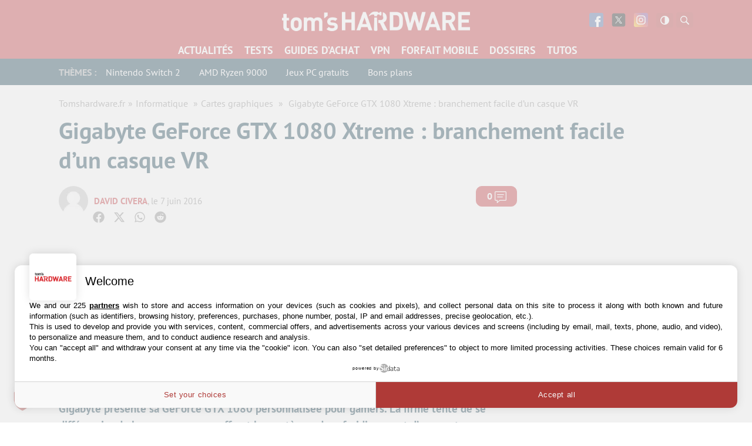

--- FILE ---
content_type: text/html; charset=UTF-8
request_url: https://www.tomshardware.fr/gigabyte-geforce-gtx-1080-xtreme-branchement-facile-dun-casque-vr/
body_size: 48907
content:
<!DOCTYPE html>
    <html lang="fr-FR">
<head><meta charset="UTF-8"/><script>if(navigator.userAgent.match(/MSIE|Internet Explorer/i)||navigator.userAgent.match(/Trident\/7\..*?rv:11/i)){var href=document.location.href;if(!href.match(/[?&]nowprocket/)){if(href.indexOf("?")==-1){if(href.indexOf("#")==-1){document.location.href=href+"?nowprocket=1"}else{document.location.href=href.replace("#","?nowprocket=1#")}}else{if(href.indexOf("#")==-1){document.location.href=href+"&nowprocket=1"}else{document.location.href=href.replace("#","&nowprocket=1#")}}}}</script><script>(()=>{class RocketLazyLoadScripts{constructor(){this.v="1.2.6",this.triggerEvents=["keydown","mousedown","mousemove","touchmove","touchstart","touchend","wheel"],this.userEventHandler=this.t.bind(this),this.touchStartHandler=this.i.bind(this),this.touchMoveHandler=this.o.bind(this),this.touchEndHandler=this.h.bind(this),this.clickHandler=this.u.bind(this),this.interceptedClicks=[],this.interceptedClickListeners=[],this.l(this),window.addEventListener("pageshow",(t=>{this.persisted=t.persisted,this.everythingLoaded&&this.m()})),this.CSPIssue=sessionStorage.getItem("rocketCSPIssue"),document.addEventListener("securitypolicyviolation",(t=>{this.CSPIssue||"script-src-elem"!==t.violatedDirective||"data"!==t.blockedURI||(this.CSPIssue=!0,sessionStorage.setItem("rocketCSPIssue",!0))})),document.addEventListener("DOMContentLoaded",(()=>{this.k()})),this.delayedScripts={normal:[],async:[],defer:[]},this.trash=[],this.allJQueries=[]}p(t){document.hidden?t.t():(this.triggerEvents.forEach((e=>window.addEventListener(e,t.userEventHandler,{passive:!0}))),window.addEventListener("touchstart",t.touchStartHandler,{passive:!0}),window.addEventListener("mousedown",t.touchStartHandler),document.addEventListener("visibilitychange",t.userEventHandler))}_(){this.triggerEvents.forEach((t=>window.removeEventListener(t,this.userEventHandler,{passive:!0}))),document.removeEventListener("visibilitychange",this.userEventHandler)}i(t){"HTML"!==t.target.tagName&&(window.addEventListener("touchend",this.touchEndHandler),window.addEventListener("mouseup",this.touchEndHandler),window.addEventListener("touchmove",this.touchMoveHandler,{passive:!0}),window.addEventListener("mousemove",this.touchMoveHandler),t.target.addEventListener("click",this.clickHandler),this.L(t.target,!0),this.S(t.target,"onclick","rocket-onclick"),this.C())}o(t){window.removeEventListener("touchend",this.touchEndHandler),window.removeEventListener("mouseup",this.touchEndHandler),window.removeEventListener("touchmove",this.touchMoveHandler,{passive:!0}),window.removeEventListener("mousemove",this.touchMoveHandler),t.target.removeEventListener("click",this.clickHandler),this.L(t.target,!1),this.S(t.target,"rocket-onclick","onclick"),this.M()}h(){window.removeEventListener("touchend",this.touchEndHandler),window.removeEventListener("mouseup",this.touchEndHandler),window.removeEventListener("touchmove",this.touchMoveHandler,{passive:!0}),window.removeEventListener("mousemove",this.touchMoveHandler)}u(t){t.target.removeEventListener("click",this.clickHandler),this.L(t.target,!1),this.S(t.target,"rocket-onclick","onclick"),this.interceptedClicks.push(t),t.preventDefault(),t.stopPropagation(),t.stopImmediatePropagation(),this.M()}O(){window.removeEventListener("touchstart",this.touchStartHandler,{passive:!0}),window.removeEventListener("mousedown",this.touchStartHandler),this.interceptedClicks.forEach((t=>{t.target.dispatchEvent(new MouseEvent("click",{view:t.view,bubbles:!0,cancelable:!0}))}))}l(t){EventTarget.prototype.addEventListenerWPRocketBase=EventTarget.prototype.addEventListener,EventTarget.prototype.addEventListener=function(e,i,o){"click"!==e||t.windowLoaded||i===t.clickHandler||t.interceptedClickListeners.push({target:this,func:i,options:o}),(this||window).addEventListenerWPRocketBase(e,i,o)}}L(t,e){this.interceptedClickListeners.forEach((i=>{i.target===t&&(e?t.removeEventListener("click",i.func,i.options):t.addEventListener("click",i.func,i.options))})),t.parentNode!==document.documentElement&&this.L(t.parentNode,e)}D(){return new Promise((t=>{this.P?this.M=t:t()}))}C(){this.P=!0}M(){this.P=!1}S(t,e,i){t.hasAttribute&&t.hasAttribute(e)&&(event.target.setAttribute(i,event.target.getAttribute(e)),event.target.removeAttribute(e))}t(){this._(this),"loading"===document.readyState?document.addEventListener("DOMContentLoaded",this.R.bind(this)):this.R()}k(){let t=[];document.querySelectorAll("script[type=rocketlazyloadscript][data-rocket-src]").forEach((e=>{let i=e.getAttribute("data-rocket-src");if(i&&!i.startsWith("data:")){0===i.indexOf("//")&&(i=location.protocol+i);try{const o=new URL(i).origin;o!==location.origin&&t.push({src:o,crossOrigin:e.crossOrigin||"module"===e.getAttribute("data-rocket-type")})}catch(t){}}})),t=[...new Map(t.map((t=>[JSON.stringify(t),t]))).values()],this.T(t,"preconnect")}async R(){this.lastBreath=Date.now(),this.j(this),this.F(this),this.I(),this.W(),this.q(),await this.A(this.delayedScripts.normal),await this.A(this.delayedScripts.defer),await this.A(this.delayedScripts.async);try{await this.U(),await this.H(this),await this.J()}catch(t){console.error(t)}window.dispatchEvent(new Event("rocket-allScriptsLoaded")),this.everythingLoaded=!0,this.D().then((()=>{this.O()})),this.N()}W(){document.querySelectorAll("script[type=rocketlazyloadscript]").forEach((t=>{t.hasAttribute("data-rocket-src")?t.hasAttribute("async")&&!1!==t.async?this.delayedScripts.async.push(t):t.hasAttribute("defer")&&!1!==t.defer||"module"===t.getAttribute("data-rocket-type")?this.delayedScripts.defer.push(t):this.delayedScripts.normal.push(t):this.delayedScripts.normal.push(t)}))}async B(t){if(await this.G(),!0!==t.noModule||!("noModule"in HTMLScriptElement.prototype))return new Promise((e=>{let i;function o(){(i||t).setAttribute("data-rocket-status","executed"),e()}try{if(navigator.userAgent.indexOf("Firefox/")>0||""===navigator.vendor||this.CSPIssue)i=document.createElement("script"),[...t.attributes].forEach((t=>{let e=t.nodeName;"type"!==e&&("data-rocket-type"===e&&(e="type"),"data-rocket-src"===e&&(e="src"),i.setAttribute(e,t.nodeValue))})),t.text&&(i.text=t.text),i.hasAttribute("src")?(i.addEventListener("load",o),i.addEventListener("error",(function(){i.setAttribute("data-rocket-status","failed-network"),e()})),setTimeout((()=>{i.isConnected||e()}),1)):(i.text=t.text,o()),t.parentNode.replaceChild(i,t);else{const i=t.getAttribute("data-rocket-type"),s=t.getAttribute("data-rocket-src");i?(t.type=i,t.removeAttribute("data-rocket-type")):t.removeAttribute("type"),t.addEventListener("load",o),t.addEventListener("error",(i=>{this.CSPIssue&&i.target.src.startsWith("data:")?(console.log("WPRocket: data-uri blocked by CSP -> fallback"),t.removeAttribute("src"),this.B(t).then(e)):(t.setAttribute("data-rocket-status","failed-network"),e())})),s?(t.removeAttribute("data-rocket-src"),t.src=s):t.src="data:text/javascript;base64,"+window.btoa(unescape(encodeURIComponent(t.text)))}}catch(i){t.setAttribute("data-rocket-status","failed-transform"),e()}}));t.setAttribute("data-rocket-status","skipped")}async A(t){const e=t.shift();return e&&e.isConnected?(await this.B(e),this.A(t)):Promise.resolve()}q(){this.T([...this.delayedScripts.normal,...this.delayedScripts.defer,...this.delayedScripts.async],"preload")}T(t,e){var i=document.createDocumentFragment();t.forEach((t=>{const o=t.getAttribute&&t.getAttribute("data-rocket-src")||t.src;if(o&&!o.startsWith("data:")){const s=document.createElement("link");s.href=o,s.rel=e,"preconnect"!==e&&(s.as="script"),t.getAttribute&&"module"===t.getAttribute("data-rocket-type")&&(s.crossOrigin=!0),t.crossOrigin&&(s.crossOrigin=t.crossOrigin),t.integrity&&(s.integrity=t.integrity),i.appendChild(s),this.trash.push(s)}})),document.head.appendChild(i)}j(t){let e={};function i(i,o){return e[o].eventsToRewrite.indexOf(i)>=0&&!t.everythingLoaded?"rocket-"+i:i}function o(t,o){!function(t){e[t]||(e[t]={originalFunctions:{add:t.addEventListener,remove:t.removeEventListener},eventsToRewrite:[]},t.addEventListener=function(){arguments[0]=i(arguments[0],t),e[t].originalFunctions.add.apply(t,arguments)},t.removeEventListener=function(){arguments[0]=i(arguments[0],t),e[t].originalFunctions.remove.apply(t,arguments)})}(t),e[t].eventsToRewrite.push(o)}function s(e,i){let o=e[i];e[i]=null,Object.defineProperty(e,i,{get:()=>o||function(){},set(s){t.everythingLoaded?o=s:e["rocket"+i]=o=s}})}o(document,"DOMContentLoaded"),o(window,"DOMContentLoaded"),o(window,"load"),o(window,"pageshow"),o(document,"readystatechange"),s(document,"onreadystatechange"),s(window,"onload"),s(window,"onpageshow");try{Object.defineProperty(document,"readyState",{get:()=>t.rocketReadyState,set(e){t.rocketReadyState=e},configurable:!0}),document.readyState="loading"}catch(t){console.log("WPRocket DJE readyState conflict, bypassing")}}F(t){let e;function i(e){return t.everythingLoaded?e:e.split(" ").map((t=>"load"===t||0===t.indexOf("load.")?"rocket-jquery-load":t)).join(" ")}function o(o){function s(t){const e=o.fn[t];o.fn[t]=o.fn.init.prototype[t]=function(){return this[0]===window&&("string"==typeof arguments[0]||arguments[0]instanceof String?arguments[0]=i(arguments[0]):"object"==typeof arguments[0]&&Object.keys(arguments[0]).forEach((t=>{const e=arguments[0][t];delete arguments[0][t],arguments[0][i(t)]=e}))),e.apply(this,arguments),this}}o&&o.fn&&!t.allJQueries.includes(o)&&(o.fn.ready=o.fn.init.prototype.ready=function(e){return t.domReadyFired?e.bind(document)(o):document.addEventListener("rocket-DOMContentLoaded",(()=>e.bind(document)(o))),o([])},s("on"),s("one"),t.allJQueries.push(o)),e=o}o(window.jQuery),Object.defineProperty(window,"jQuery",{get:()=>e,set(t){o(t)}})}async H(t){const e=document.querySelector("script[data-webpack]");e&&(await async function(){return new Promise((t=>{e.addEventListener("load",t),e.addEventListener("error",t)}))}(),await t.K(),await t.H(t))}async U(){this.domReadyFired=!0;try{document.readyState="interactive"}catch(t){}await this.G(),document.dispatchEvent(new Event("rocket-readystatechange")),await this.G(),document.rocketonreadystatechange&&document.rocketonreadystatechange(),await this.G(),document.dispatchEvent(new Event("rocket-DOMContentLoaded")),await this.G(),window.dispatchEvent(new Event("rocket-DOMContentLoaded"))}async J(){try{document.readyState="complete"}catch(t){}await this.G(),document.dispatchEvent(new Event("rocket-readystatechange")),await this.G(),document.rocketonreadystatechange&&document.rocketonreadystatechange(),await this.G(),window.dispatchEvent(new Event("rocket-load")),await this.G(),window.rocketonload&&window.rocketonload(),await this.G(),this.allJQueries.forEach((t=>t(window).trigger("rocket-jquery-load"))),await this.G();const t=new Event("rocket-pageshow");t.persisted=this.persisted,window.dispatchEvent(t),await this.G(),window.rocketonpageshow&&window.rocketonpageshow({persisted:this.persisted}),this.windowLoaded=!0}m(){document.onreadystatechange&&document.onreadystatechange(),window.onload&&window.onload(),window.onpageshow&&window.onpageshow({persisted:this.persisted})}I(){const t=new Map;document.write=document.writeln=function(e){const i=document.currentScript;i||console.error("WPRocket unable to document.write this: "+e);const o=document.createRange(),s=i.parentElement;let n=t.get(i);void 0===n&&(n=i.nextSibling,t.set(i,n));const c=document.createDocumentFragment();o.setStart(c,0),c.appendChild(o.createContextualFragment(e)),s.insertBefore(c,n)}}async G(){Date.now()-this.lastBreath>45&&(await this.K(),this.lastBreath=Date.now())}async K(){return document.hidden?new Promise((t=>setTimeout(t))):new Promise((t=>requestAnimationFrame(t)))}N(){this.trash.forEach((t=>t.remove()))}static run(){const t=new RocketLazyLoadScripts;t.p(t)}}RocketLazyLoadScripts.run()})();</script>
	
	
	<meta name="viewport" content="initial-scale=1.0"/>
	<meta http-equiv="x-ua-compatible" content="ie=edge">

    
    
    <script type="text/javascript" src=https://cache.consentframework.com/js/pa/35680/c/EW88U/stub></script>
<script type="text/javascript" src=https://choices.consentframework.com/js/pa/35680/c/EW88U/cmp async></script>
    <script>
        var createUniqueVarForWpRocket = '';
        var glxm = glxm || {};
        glxm.que = glxm.que || [];
        (function() {
            var glxmId = '68426403';
            var s = document.createElement('script');
            s.async = true;
            s.src = '//cdn.galaxiemedia.fr/'+glxmId+'/script.min.js';
            var n = document.getElementsByTagName('script')[0];
            n.parentNode.insertBefore(s, n);
        })();
        glxm.que.push(function(){
            glxm.setTargeting({'tag':["geforce", "gigabyte", "nvidia", "actualite", "cartes_graphiques"] })
            glxm.start();
        });
    </script>

        <script>
        window._taboola = window._taboola || [];
        _taboola.push({article:'auto'});
        glxm.que.push(function(){
            glxm.insertTaboola('purcheu-tomshardwarefrnew')
        });
        if(window.performance && typeof window.performance.mark == 'function')
        {window.performance.mark('tbl_ic');}

        window.dataLayer = window.dataLayer || [];
        window.dataLayer.push({ 'event': 'taboola-library-loaded' });
    </script>
        <meta name='robots' content='index, follow, max-image-preview:large, max-snippet:-1, max-video-preview:-1' />

	<!-- This site is optimized with the Yoast SEO Premium plugin v21.5 (Yoast SEO v23.1) - https://yoast.com/wordpress/plugins/seo/ -->
	<title>Gigabyte GeForce GTX 1080 Xtreme : branchement facile d&#039;un casque VR</title>
<link rel="preload" as="font" href="https://www.tomshardware.fr/content/themes/purch-uas/dist/assets/fonts/pt-sans-v9-latin/pt-sans-v9-latin-regular.woff2" crossorigin>
<link rel="preload" as="font" href="https://www.tomshardware.fr/content/themes/purch-uas/dist/assets/fonts/pt-sans-v9-latin/pt-sans-v9-latin-700.woff2" crossorigin>
<link rel="preload" as="font" href="https://www.tomshardware.fr/content/themes/purch-uas/dist/assets/fonts/pt-sans-v9-latin/pt-sans-v9-latin-italic.woff2" crossorigin>
<link rel="preload" as="font" href="https://www.tomshardware.fr/content/plugins/tablepress/css/tablepress.woff" crossorigin><style id="rocket-critical-css">.wp-block-image img{box-sizing:border-box;height:auto;max-width:100%;vertical-align:bottom}.wp-block-image .aligncenter{display:table}.wp-block-image .aligncenter{margin-left:auto;margin-right:auto}.wp-block-image figure{margin:0}ul{box-sizing:border-box}:root{--wp--preset--font-size--normal:16px;--wp--preset--font-size--huge:42px}.aligncenter{clear:both}#wpdcom *{box-sizing:border-box;line-height:initial}#wpdcom i{margin:0}#comments #wpdcom span,#wpdcom span{display:inline;letter-spacing:inherit;text-transform:none;font-size:1em}#wpdcom form{margin:0;padding:0;border:none;background:0 0}#wpdcom input:required{box-shadow:0 0 1px #555}#wpdcom button{min-height:auto;min-width:auto;max-width:auto;min-height:auto;display:inline-block;font-weight:400;text-transform:none}#wpdcom .avatar{padding:0;margin:0 auto;float:none;display:inline;height:auto;border:none;border-radius:0%;box-shadow:none}#wpdcom .wpdiscuz-hidden{display:none}#wpdcom .clearfix{clear:both}#wpdcom .wpdlb{clip:rect(1px,1px,1px,1px);clip-path:inset(50%);height:1px;width:1px;margin:-1px;overflow:hidden;padding:0;position:absolute}[wpd-tooltip]{position:relative}[wpd-tooltip]::before{content:"";position:absolute;top:-8px;left:50%;transform:translateX(-50%);border-width:7px 7px 0;border-style:solid;border-color:#555 transparent transparent transparent;z-index:100;opacity:0}[wpd-tooltip]::after{content:attr(wpd-tooltip);position:absolute;left:50%;top:-8px;transform:translateX(-50%) translateY(-100%);background:#555;text-align:center;color:#fff;padding:8px 10px;font-size:11px;line-height:1.5;min-width:6vw;border-width:0;border-radius:4px;z-index:99;opacity:0;text-transform:none}[wpd-tooltip-position=left]::before{left:0%;top:50%;margin-left:-11px;transform:translatey(-50%) rotate(-90deg)}[wpd-tooltip-position=left]::after{left:0%;top:50%;margin-left:-8px;transform:translateX(-100%) translateY(-50%)}#wpdcom .wpdiscuz-subscribe-bar{width:100%;box-sizing:border-box;padding:15px 0 5px;margin-bottom:0}#wpdcom .wpdiscuz-subscribe-bar form{display:flex;flex-wrap:wrap;justify-content:flex-start;flex-direction:row;align-items:center;margin-bottom:10px}#wpdcom .wpdiscuz-subscribe-form-intro{font-size:14px;display:block;padding:3px 10px 3px 1px;line-height:20px;box-sizing:border-box;white-space:nowrap}#wpdcom .wpdiscuz-subscribe-form-option{flex-grow:1;font-size:13px;display:block;padding-right:5px;box-sizing:border-box}#wpdcom .wpdiscuz-subscribe-form-email{font-size:14px;display:block;padding:0 5px 0 0;box-sizing:border-box;width:30%}#wpdcom .wpdiscuz-subscribe-form-button{font-size:14px;display:block;box-sizing:border-box}#wpdcom .wpdiscuz-subscribe-form-email input[type=email]{font-size:13px!important;padding:3px!important;width:100%!important;height:auto!important;line-height:20px!important;box-sizing:border-box!important;clear:both;float:none;margin:0}#wpdcom .wpdiscuz-subscribe-form-button input[type=submit]{font-size:16px!important;min-height:29px!important;height:29px!important;padding:1px 3px 5px!important;min-width:40px;line-height:14px!important;box-sizing:border-box!important;border:1px solid #ddd;clear:both;float:none;margin:0}#wpdcom .wpdiscuz-subscribe-bar #wpdiscuz_subscription_button{box-shadow:none;font-weight:700;letter-spacing:0}#wpdcom .wpd-form .wpdiscuz-textarea-wrap{display:flex;flex-wrap:nowrap;flex-direction:row;justify-content:space-between;padding:20px 0;align-items:center}#wpdcom .wpd-form .wpdiscuz-textarea-wrap [id^=wpd-editor-wraper]{flex-grow:1;position:relative;width:100%}#wpdcom .wpd-form .wpdiscuz-textarea-wrap [id^=wpd-editor-wraper] textarea{width:100%}#wpdcom .wpd-form .wpd-avatar{margin-right:15px;border-radius:100%;text-align:left;flex-shrink:0;align-self:flex-start}#wpdcom .wpd-form .wpd-avatar img,#wpdcom .wpd-form .wpd-avatar img.avatar{width:56px;height:56px;max-width:56px;border-radius:100%;border:1px solid #ccc;padding:2px;background-color:#fff;vertical-align:middle;text-align:center}#wpdcom .wpd-form .wpdiscuz-textarea-wrap textarea{height:54px;border-radius:5px;border:1px solid #ccc;width:100%;padding:10px 15px;font-size:14px;box-shadow:inset 1px 1px 8px rgba(0,0,0,.1);font-family:inherit;outline:none;resize:none}#wpdcom .wpd-form .wpdiscuz-textarea-wrap textarea::-moz-placeholder{line-height:28px;color:#666;font-size:16px}#wpdcom .wpd-form .wpdiscuz-textarea-wrap textarea::-webkit-input-placeholder{line-height:28px;color:#666;font-size:16px}#wpdcom .wpd-form .wpdiscuz-textarea-wrap textarea:-ms-input-placeholder{line-height:28px;color:#666;font-size:16px}#wpdcom .wpd-form.wpd-secondary-form-wrapper{margin-bottom:25px}#wpdcom .wpd-form.wpd-secondary-form-wrapper .wpdiscuz-textarea-wrap{padding-top:10px}#wpdcom .wpd-form .wpdiscuz-textarea-wrap{padding-bottom:10px}#wpdcom .wpd-form .wpdiscuz-textarea-wrap .wpd-editor-buttons-right{float:right}#wpdcom input[type=submit],#wpdcom button{margin:inherit}#wpdcom .wpd-prim-button{border:none;font-family:arial hebrew,Arial,sans-serif;font-size:14px;line-height:24px;padding:4px 20px;letter-spacing:1px;box-shadow:1px 1px 3px -1px #bbb;border-radius:3px;max-width:none;max-width:none}#wpdcom .wc-field-submit input[type=submit]{margin-left:2%}#wpdcom .wpd_label,#wpdcom .wpd_label{margin:1px 0 5px;padding:0;display:inline-block}#wpdcom .wpd_label,#wpdcom .wpd_label span{display:inline-block}#wpdcom .wpd_label input[type=checkbox].wpd_label__checkbox{display:none}#wpdcom .wpd_label__checkbox{display:none}#wpdcom .wpd_label__check{display:inline-block;border:0;border-radius:0;vertical-align:middle;text-align:center;margin:0 3px 0 0}#wpdcom .wpd_label__check i.wpdicon{font-size:15px;line-height:20px;padding:4px 5px;width:32px;margin:0}#wpdcom .wpd_label__check i.wpdicon-on{display:none}#wpdcom .wpd_label__check i.wpdicon-off{display:inline-block;color:#aaa;border:1px solid #ddd}#wpdcom .wpd-editor-char-counter{font-size:9px;padding:3px 5px 2px;position:absolute;right:0;z-index:10;color:#888}#wpdcom.wpdiscuz_unauth .wc-field-submit{padding-top:15px}#wpdcom .wpd-form-foot{margin-left:70px}#wpdcom .wpd-form-row .wpdiscuz-item{clear:both}#wpdcom .wpd-form-row .wpd-form-col-left{width:49%;float:left;margin:0;text-align:left;padding:0}#wpdcom .wpd-form-row .wpd-form-col-right{width:49%;float:right;margin:0;text-align:right;padding:0}#wpdcom .wpd-form-row .wpd-form-col-left .wpdiscuz-item{text-align:left}#wpdcom .wpd-form-row .wpd-form-col-right .wpdiscuz-item{text-align:right}#wpdcom .wpd-form-row .wpdiscuz-item{width:100%;vertical-align:baseline;padding:1px 0 7px;position:relative}#wpdcom .wpd-form-row .wpd-field{width:100%;line-height:20px;color:#777;display:inline-block;float:none;clear:both;margin:0;box-sizing:border-box;padding-top:2%;padding-bottom:2%;font-size:14px;border-radius:3px;vertical-align:baseline}#wpdcom .wpd-form-row .wpd-has-icon .wpd-field{padding-left:30px}#wpdcom .wpd-form-row .wpdiscuz-item .wpd-field-icon{display:inline-block;font-size:16px;line-height:16px;opacity:.3;padding:0;margin:0;position:absolute;top:9px;left:8px;width:20px;text-align:left}#wpdcom .wpd-form-row .wpdiscuz-item input[type=text],#wpdcom .wpd-form-row .wpdiscuz-item input[type=email]{height:32px}.wpdiscuz_select{border-radius:0;border:1px solid #d3d3d3!important;box-shadow:none!important;height:28px!important;padding:3px 22px 3px 8px!important;font-size:13px!important;-moz-appearance:none!important;-webkit-appearance:none!important;outline:0!important;text-indent:.01px;text-overflow:""!important;width:100%!important;box-sizing:border-box!important;line-height:20px!important;clear:both;float:none!important;margin:0!important}#wpdcom .wc-field-submit{text-align:right;padding:1px 2px 0 0;display:flex;flex-wrap:wrap;justify-content:flex-end;align-items:flex-start}#wpdcom .wpd-form-row .wpdiscuz-item.wpd-field-captcha{margin-bottom:-5px;padding-bottom:2px}#wpdcom .wpd-form-col-left div:last-of-type,#wpdcom .wpd-form-col-right div:last-of-type{border-bottom:none}@media screen and (min-width:655px){#wpdcom .wpd-field-captcha{text-align:right!important;display:block;border-bottom:none;margin-top:3px!important}#wpdcom .wpd-field-captcha .wpdiscuz-recaptcha{display:inline-block;margin:0 0 0 auto}#wpdcom .wpd_main_comm_form .wpd-field-captcha .wpdiscuz-recaptcha{transform:scale(.8);-webkit-transform:scale(.8);transform-origin:right 0;-webkit-transform-origin:right 0;margin:0 0 0 auto}#wpdcom .wpd-secondary-form-wrapper .wpd-field-captcha .wpdiscuz-recaptcha{transform:scale(.8);-webkit-transform:scale(.8);transform-origin:right 0;-webkit-transform-origin:right 0;margin:0 0 0 auto}}@media screen and (max-width:730px){#wpdcom .wpd_main_comm_form .wpd-field-captcha .wpdiscuz-recaptcha{transform-origin:right 0;-webkit-transform-origin:right 0}}@media screen and (max-width:655px){#wpdcom .wpd-field-captcha{float:none;width:100%;display:block;border-bottom:none;padding-bottom:0;margin-bottom:0}#wpdcom .wpd-field-captcha input{height:1px;padding:0;margin:0;clear:both}}#wpdcom .wpdiscuz-subscribe-bar .wpd-field-captcha{text-align:left!important;display:inline-block!important;border-bottom:none;clear:both;float:none;position:relative;transform-origin:left 0 0!important;transform:scale(.8);padding:20px 0;margin-bottom:-40px}#wpdiscuz-comment-message{position:fixed;top:38px;right:5px;width:400px;z-index:99999;font-size:14px;line-height:20px}#wpd-editor-source-code-wrapper-bg{display:none;position:fixed;top:0;left:0;background-color:rgba(0,0,0,.6);width:100%;z-index:9999999;height:100%}#wpd-editor-source-code-wrapper{display:none;width:50%;height:350px;position:fixed;top:50%;left:50%;transform:translate(-50%,-50%);background-color:#fff;z-index:99999991;justify-content:center;align-items:center;padding:5px;border-radius:5px;text-align:right}#wpd-editor-source-code{height:300px;width:100%;resize:none}#wpd-insert-source-code{padding:3px 40px;margin-top:5px}#wpdiscuz-loading-bar{position:fixed;top:6px;right:12px;width:32px;height:25px;border:0;background-image:url(https://www.tomshardware.fr/content/plugins/wpdiscuz/assets/img/loading.gif);z-index:999999;display:none}#wpdcom .wpd-comment-info-bar{display:none;padding:10px;margin:20px auto 0;flex-direction:row;justify-content:space-between;font-size:14px}#wpdcom .wpd-current-view{padding:3px;color:#555}#wpdcom .wpd-comment-info-bar .wpd-current-view i{margin-right:6px;font-size:18px}#wpdcom .wpd-filter-view-all{color:#fff;background:#999;padding:5px 20px;font-size:13px;border-radius:3px}#wpdcom .wpd-avatar img{border-color:#999}@media screen and (max-width:600px){#wpdcom .wpd-form .wpd-avatar{display:none}#wpdcom .wpd-form.wpd-form-wrapper{padding-right:5px}#wpdcom .wpdiscuz_select{font-size:16px!important}#wpdcom .wpdiscuz-subscribe-form-email{font-size:16px;display:block;padding:10px 0 0;width:98%;margin:0 auto}#wpdcom .wpdiscuz-subscribe-form-email input[type=email]{font-size:16px!important}#wpdcom .wpd-form .wpd-form-foot{margin-left:0}#wpdcom .wpd-form-row .wpd-form-col-left,#wpdcom .wpd-form-row .wpd-form-col-right{width:100%;float:none}#wpdcom .wpd-field-captcha .wpdiscuz-recaptcha{transform:scale(.9);margin-top:3px}#wpdcom .wpd-form-row .wpdiscuz-item input[type=text],#wpdcom .wpd-form-row .wpdiscuz-item input[type=email],#wpdcom textarea,#wpdcom select,#wpdcom .wpd-form-row .wpd-field{font-size:16px!important;height:auto}#wpdiscuz-comment-message{width:97%}#wpdcom .wpdiscuz-subscribe-form-button{width:99%;margin-top:8px}#wpdcom .wpdiscuz-subscribe-bar #wpdiscuz_subscription_button{width:100%;min-height:20px!important;height:26px!important}}.far,.fas{-moz-osx-font-smoothing:grayscale;-webkit-font-smoothing:antialiased;display:inline-block;font-style:normal;font-variant:normal;text-rendering:auto;line-height:1}.fa-user:before{content:"\f007"}.fa-image:before{content:"\f03e"}.fa-link:before{content:"\f0c1"}.fa-bell:before{content:"\f0f3"}.fa-quote-left:before{content:"\f10d"}.fa-bell-slash:before{content:"\f1f6"}.fa-at:before{content:"\f1fa"}@font-face{font-family:"Font Awesome 5 Free";font-style:normal;font-weight:400;font-display:swap;src:url(https://www.tomshardware.fr/content/plugins/wpdiscuz/assets/third-party/font-awesome-5.13.0/webfonts/fa-regular-400.eot);src:url(https://www.tomshardware.fr/content/plugins/wpdiscuz/assets/third-party/font-awesome-5.13.0/webfonts/fa-regular-400.eot?#iefix) format("embedded-opentype"),url(https://www.tomshardware.fr/content/plugins/wpdiscuz/assets/third-party/font-awesome-5.13.0/webfonts/fa-regular-400.woff2) format("woff2"),url(https://www.tomshardware.fr/content/plugins/wpdiscuz/assets/third-party/font-awesome-5.13.0/webfonts/fa-regular-400.woff) format("woff"),url(https://www.tomshardware.fr/content/plugins/wpdiscuz/assets/third-party/font-awesome-5.13.0/webfonts/fa-regular-400.ttf) format("truetype"),url(https://www.tomshardware.fr/content/plugins/wpdiscuz/assets/third-party/font-awesome-5.13.0/webfonts/fa-regular-400.svg#fontawesome) format("svg")}.far{font-weight:400}@font-face{font-family:"Font Awesome 5 Free";font-style:normal;font-weight:900;font-display:swap;src:url(https://www.tomshardware.fr/content/plugins/wpdiscuz/assets/third-party/font-awesome-5.13.0/webfonts/fa-solid-900.eot);src:url(https://www.tomshardware.fr/content/plugins/wpdiscuz/assets/third-party/font-awesome-5.13.0/webfonts/fa-solid-900.eot?#iefix) format("embedded-opentype"),url(https://www.tomshardware.fr/content/plugins/wpdiscuz/assets/third-party/font-awesome-5.13.0/webfonts/fa-solid-900.woff2) format("woff2"),url(https://www.tomshardware.fr/content/plugins/wpdiscuz/assets/third-party/font-awesome-5.13.0/webfonts/fa-solid-900.woff) format("woff"),url(https://www.tomshardware.fr/content/plugins/wpdiscuz/assets/third-party/font-awesome-5.13.0/webfonts/fa-solid-900.ttf) format("truetype"),url(https://www.tomshardware.fr/content/plugins/wpdiscuz/assets/third-party/font-awesome-5.13.0/webfonts/fa-solid-900.svg#fontawesome) format("svg")}.far,.fas{font-family:"Font Awesome 5 Free"}.fas{font-weight:900}#wpdcom .wmu-hide{display:none!important}#wpdcom .wmu-upload-wrap{float:right}#wpdcom .wmu-add{margin:0 2px;color:#aaa;display:inline}#wpdcom .wmu-add i{color:#444}#wpdcom .wmu-add input[type=file]{visibility:hidden;display:none}#wpdcom .wmu-tabs{width:100%;padding:8px 0 17px 0;margin:1px 0 0 0;border-top:1px dotted #ddd;text-align:left}#wpdcom .wmu-action-wrap{width:100%;margin:0;padding:0;text-align:left}.lity-hide{display:none}@font-face{font-family:"PT Sans";font-weight:normal;font-style:normal;font-stretch:normal;font-display:swap;src:url(https://www.tomshardware.fr/content/themes/toms2/dist/assets/fonts/pt-sans-v9-latin/pt-sans-v9-latin-regular.woff2) format("woff2"),url(https://www.tomshardware.fr/content/themes/toms2/dist/assets/fonts/pt-sans-v9-latin/pt-sans-v9-latin-regular.woff) format("woff")}@font-face{font-family:"PT Sans";font-weight:400;font-style:italic;font-stretch:normal;font-display:swap;src:url(https://www.tomshardware.fr/content/themes/toms2/dist/assets/fonts/pt-sans-v9-latin/pt-sans-v9-latin-italic.woff2) format("woff2"),url(https://www.tomshardware.fr/content/themes/toms2/dist/assets/fonts/pt-sans-v9-latin/pt-sans-v9-latin-italic.woff) format("woff")}@font-face{font-family:"PT Sans";font-weight:bold;font-style:normal;font-stretch:normal;font-display:swap;src:url(https://www.tomshardware.fr/content/themes/toms2/dist/assets/fonts/pt-sans-v9-latin/pt-sans-v9-latin-700.woff2) format("woff2"),url(https://www.tomshardware.fr/content/themes/toms2/dist/assets/fonts/pt-sans-v9-latin/pt-sans-v9-latin-700.woff) format("woff")}@font-face{font-family:"PT Sans";font-weight:bold;font-style:italic;font-stretch:normal;font-display:swap;src:url(https://www.tomshardware.fr/content/themes/toms2/dist/assets/fonts/pt-sans-v9-latin/pt-sans-v9-latin-700italic.woff2) format("woff2"),url(https://www.tomshardware.fr/content/themes/toms2/dist/assets/fonts/pt-sans-v9-latin/pt-sans-v9-latin-700italic.woff) format("woff")}html{font-family:sans-serif;-ms-text-size-adjust:100%;-webkit-text-size-adjust:100%}body{margin:0}figure,header,main,nav{display:block}a{background:transparent}strong{font-weight:bold}h1{font-size:2em;margin:0.67em 0}img{border:0}svg:not(:root){overflow:hidden}figure{margin:1em 40px}button,input,select,textarea{color:inherit;font:inherit;margin:0}button{overflow:visible}button,select{text-transform:none}button,input[type="submit"]{-webkit-appearance:button}button::-moz-focus-inner,input::-moz-focus-inner{border:0;padding:0}input{line-height:normal}input[type="checkbox"]{box-sizing:border-box;padding:0}input[type="search"]{-webkit-appearance:textfield;-moz-box-sizing:content-box;-webkit-box-sizing:content-box;box-sizing:content-box}input[type="search"]::-webkit-search-cancel-button,input[type="search"]::-webkit-search-decoration{-webkit-appearance:none}textarea{overflow:auto}html{box-sizing:border-box}*,*:before,*:after{box-sizing:inherit}.icon{display:inline-block;vertical-align:middle;fill:currentColor;height:20px;width:20px}body{font-size:16px;line-height:1.4;font-family:"PT Sans",sans-serif;color:#012d42;-webkit-font-smoothing:antialiased;-moz-osx-font-smoothing:grayscale;overflow-x:hidden}a{text-decoration:none}a .icon{color:#012d42}h1{line-height:1.2;font-size:27px;font-family:"PT Sans",sans-serif}ul{list-style:none;margin:0;padding:0}li{margin:0}p,h1,ul,figure{margin:0 0 20px 0}img{display:block;max-width:100%;height:auto}.aligncenter{clear:both;display:block;margin-left:auto;margin-right:auto}.aligncenter{margin-bottom:20px}input[type="email"],input[type="search"],input[type="text"],textarea,textarea{box-sizing:border-box;width:100%;border:0;padding:10px;color:#012d42;background-color:#f5f8fb;border:1px solid #dde0e3;border-radius:0;appearance:none}input[type="email"]::-webkit-input-placeholder,input[type="search"]::-webkit-input-placeholder,input[type="text"]::-webkit-input-placeholder,textarea::-webkit-input-placeholder,textarea::-webkit-input-placeholder{color:#7f7f7f}input[type="email"]::-moz-placeholder,input[type="search"]::-moz-placeholder,input[type="text"]::-moz-placeholder,textarea::-moz-placeholder,textarea::-moz-placeholder{color:#7f7f7f}input[type="email"]:-moz-placeholder,input[type="search"]:-moz-placeholder,input[type="text"]:-moz-placeholder,textarea:-moz-placeholder,textarea:-moz-placeholder{color:#7f7f7f}input[type="email"]:-ms-input-placeholder,input[type="search"]:-ms-input-placeholder,input[type="text"]:-ms-input-placeholder,textarea:-ms-input-placeholder,textarea:-ms-input-placeholder{color:#7f7f7f}label{display:inline-block;font-weight:700}textarea{resize:vertical}.button{display:inline-block;vertical-align:middle;padding:10px;border:1px solid #b32329;background-color:#b32329;color:#fff;font-weight:700;text-align:center}.button svg{display:block;color:#fff}.button .button__icon{display:inline-block;position:relative;top:-1px}.button__icon{width:5px;height:9px;margin:0 4px;vertical-align:middle}.button--round{border-radius:4px}.button--small{padding:4px 6px}.button--small .icon{width:15px;height:15px}.greedy{position:relative;height:45px;display:flex;align-items:center;margin:0 -10px}@media screen and (min-width:64em){.greedy{margin:0}}.greedy .greedy__label{display:none;align-self:stretch;align-items:center;margin:0;color:#a1a5a8;font-weight:700;text-transform:uppercase}@media screen and (min-width:64em){.greedy .greedy__label{display:flex}}.greedy .arrow-left,.greedy .arrow-right{width:35px;display:flex;justify-content:center;font-size:35px}@media screen and (min-width:64em){.greedy .arrow-left,.greedy .arrow-right{display:none}}.greedy .arrow-left{position:absolute;left:-2rem}.greedy .arrow-right{position:relative;right:0}.greedy .greedy__items{display:flex;flex:1;overflow:hidden;overflow-x:scroll;margin:0}@media screen and (min-width:64em){.greedy .greedy__items{overflow:unset;overflow-x:unset}}.greedy .greedy__items::-webkit-scrollbar{display:none}.greedy .greedy__items li{flex:none;padding:0 1rem}.greedy .greedy__items li a{color:#fff}.ad-banner{min-height:250px;margin-bottom:15px;display:block}@media (min-width:768px){.ad-banner{min-height:270px;display:flex;justify-content:center;align-items:center}}.container .content .article__body p{font-size:18px;line-height:30px}@media (min-width:768px){.ad-banner .ad{margin-bottom:20px}.container .content .article__body p{font-size:18px;line-height:28px}}.wc_comm_submit{background-color:#279bf8!important}#js-menu-trigger{z-index:99999999}.visuallyhidden{border:0;clip:rect(0 0 0 0);height:1px;margin:-1px;overflow:hidden;padding:0;position:absolute;width:1px}body{padding-top:110px}@media screen and (min-width:48em){body{padding-top:110px}}#main,#ctBoc{position:relative;z-index:1}.container{max-width:1100px;margin-left:auto;margin-right:auto;padding:0 10px}.container:after{content:" ";display:block;clear:both}.wrapper{padding-top:25px}@media screen and (min-width:64em){.wrapper{padding-top:55px}}@media screen and (min-width:64em){.holder{display:flex;justify-content:space-between}}@media screen and (min-width:64em){.content{width:calc(100% - 324px)}}.sidebar{display:flex;flex-direction:column}@media screen and (min-width:64em){.sidebar{width:300px}}[tabindex]:focus{outline:none}.header{position:fixed;z-index:999;top:0;left:0;right:0;width:100%}.header .header__main{background-color:#c0262c}.header .header__holder{display:flex;flex-direction:column;align-items:center;height:70px}@media screen and (min-width:64em){.header .header__holder{height:100px}}.header .header__holder .header__holder__top{padding-top:0;margin-top:15px;display:flex;align-items:center;width:100%;flex-direction:row}@media screen and (min-width:64em){.header .header__holder .header__holder__top{margin-top:0;padding-top:5px}}.header .header__holder .header__holder__top .head-menu-trigger{visibility:visible}@media screen and (min-width:64em){.header .header__holder .header__holder__top .head-menu-trigger{visibility:hidden}}.header .header__holder .header__holder__top .head-menu__btn-group{justify-content:end}@media screen and (min-width:64em){.header .header__holder .header__holder__top .head-menu__btn-group{justify-content:left}}.header .header__holder .header__holder__top .search-trigger{margin-left:0}@media screen and (min-width:64em){.header .header__holder .header__holder__top .search-trigger{margin-left:5px}}.header .header__holder .header__holder__top .search-trigger .icon-close{display:none}.header .header__holder .header__holder__top .menu__btn-group{display:none}@media screen and (min-width:64em){.header .header__holder .header__holder__top .menu__btn-group{text-align:end;display:block!important}}.header .header__holder .header__holder__top div{flex:1;display:flex}.header .header__logo{display:flex;justify-content:center;margin:0;flex:4}@media screen and (min-width:64em){.header .header__logo{position:relative;flex:1;max-width:700px}}.header .header__logo-link{display:block}.header .header__logo-link img{width:200px;max-width:200px;height:36px}@media screen and (min-width:64em){.header .header__logo-link img{width:320px;max-width:320px;height:58px}}.header .header__menu{width:100%;text-align:left;display:flex;margin-top:5px}@media screen and (min-width:64em){.header .header__menu{text-align:center}}.header .header__social-link{margin-right:10px}.header .header__social-link .icon{width:24px;height:24px}.header .header__search{display:none;background-image:linear-gradient(to top,#f5f8fb 0%,#fff 100%)}.header .header__sub{height:45px;background-color:#012d42;color:#fff}@media screen and (min-width:48em){.header .header__sub{display:block}}.header nav .menu__btn-group{display:flex}@media screen and (min-width:48em){.header nav .menu__btn-group{display:none}}.header nav .menu__btn-group .icon{width:35px;height:35px}.header nav .menu__btn-group .button--small .icon{width:20px;height:20px}.header .footer__bloc-group{padding:0 40px;margin-top:15px}@media screen and (min-width:48em){.header .footer__bloc-group{display:none}}.header .footer__bloc-group span{color:#fff!important}.header .footer__bloc-group ul{color:#001c29}.menu{z-index:998;position:fixed;top:0;left:-100%;bottom:0;width:100%;padding:20px 0;background:#c0262c;overflow-y:auto;-webkit-overflow-scrolling:touch;-webkit-backface-visibility:hidden;-webkit-transform:translateZ(0)}.menu::after{clear:both;content:"";display:table}@media screen and (min-width:64em){.menu{display:flex;position:relative;left:auto;overflow:inherit;background:none;width:100%;padding:0}}.menu .menu__list{padding-left:20px;list-style:square;color:#001c29;margin-left:20px}.menu .menu__list::after{clear:both;content:"";display:table}@media screen and (min-width:64em){.menu .menu__list{flex:7;list-style:none;margin:0}}.menu .menu__list .menu-item-has-children .menu-item-children{position:absolute;right:30px;top:0}@media screen and (min-width:64em){.menu .menu__list .menu-item-has-children .menu-item-children{display:none}}.menu .menu__list .menu-item-has-children .menu-item-children:after{display:inline-block;color:white;content:'>';font-size:30px}@media screen and (min-width:64em){.menu .menu__list>.menu-item{display:inline-block;vertical-align:middle;margin-right:15px}}.menu .menu__list>.menu-item a{color:#fff;font-size:21px;font-weight:700;text-transform:uppercase}@media screen and (min-width:64em){.menu .menu__list>.menu-item a{font-size:18px}}.menu .menu__btn-group{margin-top:20px;padding-left:40px}@media screen and (min-width:64em){.menu .menu__btn-group{margin-top:0;padding-left:0;text-align:right}}.menu .menu__btn-group .button{margin-right:10px}.menu .menu__btn-group .button:last-child{margin-right:0}.menu .menu-item-has-children span{color:white;font-size:25px;padding-left:5px;position:absolute}@media screen and (min-width:64em){.menu .menu-item-has-children span{display:none}}.menu .menu-item{position:relative;line-height:35px}.menu .menu-item .sub-menu{position:relative;text-align:left;opacity:1;display:none}@media screen and (min-width:64em){.menu .menu-item .sub-menu{position:absolute;opacity:0;display:none;background-color:#c0262c;min-width:250px;border:1px solid #012d42;top:30px;border-radius:5px;margin-top:5px}}.menu .menu-item .sub-menu li{position:relative;padding:5px 10px}@media screen and (min-width:64em){.menu .menu-item .sub-menu li{border-bottom:0.8px solid #970d13}}.menu .menu-item .sub-menu li a{font-size:16px;text-transform:capitalize;letter-spacing:1px}.menu .menu-item .sub-menu li:last-child{border-bottom:unset}@media screen and (min-width:64em){.menu .menu-item .sub-menu li.menu-item-has-children:after{content:'>';color:white;position:absolute;right:15px;font-size:20px}}.menu .menu-item .sub-menu .sub-menu{position:relative;text-align:left;opacity:1;display:none}@media screen and (min-width:64em){.menu .menu-item .sub-menu .sub-menu{position:absolute;opacity:0;display:none;background-color:#c0262c;min-width:250px;border:1px solid #012d42;top:-6px;left:250px;border-radius:5px;margin-top:5px}}.menu .menu-item .sub-menu .sub-menu li{position:relative;padding:5px 10px}@media screen and (min-width:64em){.menu .menu-item .sub-menu .sub-menu li{border-bottom:0.8px solid #970d13}}.menu .menu-item .sub-menu .sub-menu li a{font-size:16px;text-transform:capitalize;letter-spacing:1px}.menu .menu-item .sub-menu .sub-menu li:last-child{border-bottom:unset}.breadcrumb{display:inline;margin-bottom:0}.breadcrumb li{display:inline;color:#858585}.breadcrumb li a{color:#858585}.breadcrumb li:after{content:"»";margin-left:5px;margin-right:5px}.breadcrumb li:last-child:after{display:none}@media screen and (min-width:64em){.menu-trigger{display:none}}.menu-trigger__open{display:block}.menu-trigger__close{display:none}.searchform{position:relative}.searchform label{display:none}.searchform .searchform__field{padding:20px 10px;border:none}.searchform .searchform__submit{display:none}.widget{margin-bottom:20px;background-color:#fff;border:1px solid #dde0e3}.widget--ad{background-color:transparent;border:none;display:none}@media screen and (min-width:48em){.widget--ad{display:block}}@supports (position:sticky){.widget .js-sticky{position:sticky;top:180px}}.article .article__title{font-size:35px;line-height:35px;margin-bottom:15px;font-weight:bold}@media screen and (min-width:48em){.article .article__title{font-size:40px;max-width:90%;line-height:50px;margin-bottom:20px}}.article__breadcrumb{padding-bottom:10px}.article__breadcrumb a{color:#c0262c}.article .article__introduction p{font-size:19px!important;font-weight:700;margin-bottom:25px;line-height:28px!important}.article .article__head{display:flex;flex-direction:column}.article .article__head .article__author{display:flex;place-content:space-between;max-width:780px}.article .article__head .article__reviews{display:flex;align-items:center;border:1px solid #c0262c;border-radius:10px;padding:10px;width:70px;height:35px;background:#c0262c;justify-content:center}.article .article__head .article__reviews a{color:white;font-weight:bold}.article .article__head .article__reviews svg{fill:white}.article .article__head .article__share{display:flex;place-content:normal;margin-left:50px;margin-top:-5px}@media screen and (min-width:48em){.article .article__head .article__share{margin-top:-15px}}.article .article__head .article__share:before{display:none}.article .article__head .article__share a.article__social-link{width:25px;height:25px}.article .article__head .article__share .icon{width:20px;height:20px}.article .article__head .article__share svg{fill:#858585}.article .article__meta{display:flex;flex-direction:row;align-items:center;color:#7f7f7f;font-size:15px}.article .article__meta .article__meta__detail{display:flex;flex-direction:column}@media screen and (min-width:48em){.article .article__meta .article__meta__detail{flex-direction:row}}.article .article__meta a{color:#c0262c;font-weight:700;text-transform:uppercase}.article .article__meta img{border-radius:50%;width:50px;height:50px;margin-right:10px}.article .article__share{display:flex;align-items:center;margin-bottom:10px;place-content:space-between}.article .article__share a.article__social-link{width:40px;height:40px;align-items:center;place-content:center;display:inline-flex;border-radius:25px;margin:5px;color:white}@media screen and (min-width:48em){.article .article__share a.article__social-link{width:45px;height:45px}}.article .article__share .icon{width:20px;height:20px}@media screen and (min-width:48em){.article .article__share .icon{width:25px;height:25px}}.article .article__share svg{color:white}@media screen and (min-width:48em){.article .article__share{position:relative;place-content:normal;bottom:0;visibility:visible}.article .article__share:before{content:'Partager :';margin-right:10px;font-size:18px;color:#012d42}}.article__body{margin-bottom:20px;padding-bottom:7px;border-bottom:4px solid #c0262c}.ad{display:block;position:relative;text-align:center}.ad--skin{position:relative}.wp-block-image figure{margin-top:1em}label.wpd_label,.wc_website{display:none!important}*{-webkit-box-sizing:border-box;box-sizing:border-box}.loader_home_ajax{display:none;align-items:center;justify-content:center}.loader_home_ajax img{font-size:50px}@media screen and (min-width:64em){.loader_home_ajax img{font-size:80px}}.single #header_ad::before{line-height:20px;content:"La suite après cette publicité";color:#777;font-size:12px;display:inherit}@media screen and (min-width:64em){.single #header_ad::before{content:''}}.mailpoet_form_loading{display:none;text-align:center;width:30px}.mailpoet_form_loading>span{animation:mailpoet-bouncedelay 1.4s infinite ease-in-out both;background-color:#5b5b5b;border-radius:100%;display:inline-block;height:5px;width:5px}.mailpoet_form_loading .mailpoet_bounce1{animation-delay:-.32s}.mailpoet_form_loading .mailpoet_bounce2{animation-delay:-.16s;margin:0 7px}@keyframes mailpoet-bouncedelay{0%,80%,100%{transform:scale(0)}40%{transform:scale(1)}}.mailpoet_form_popup_overlay{background-color:#000;display:none;height:100%;left:0;margin:0;max-width:100%!important;opacity:.7;position:fixed;top:0;width:100%!important;z-index:100000}</style>
	<meta name="description" content="Gigabyte présente sa GeForce GTX 1080 personnalisée pour gamers. La firme tente de se différencier de la concurrence en offrant les systèmes de refroidissement d’usage et une solution pratique pour les casques de réalité virtuelle." />
	<link rel="canonical" href="https://www.tomshardware.fr/gigabyte-geforce-gtx-1080-xtreme-branchement-facile-dun-casque-vr/" />
	<meta property="og:locale" content="fr_FR" />
	<meta property="og:type" content="article" />
	<meta property="og:title" content="Gigabyte GeForce GTX 1080 Xtreme : branchement facile d&#039;un casque VR" />
	<meta property="og:description" content="Gigabyte présente sa GeForce GTX 1080 personnalisée pour gamers. La firme tente de se différencier de la concurrence en offrant les systèmes de refroidissement d’usage et une solution pratique pour les casques de réalité virtuelle." />
	<meta property="og:url" content="https://www.tomshardware.fr/gigabyte-geforce-gtx-1080-xtreme-branchement-facile-dun-casque-vr/" />
	<meta property="og:site_name" content="Tom’s Hardware" />
	<meta property="article:publisher" content="https://www.facebook.com/TomsHardwareFrance/" />
	<meta property="article:published_time" content="2016-06-07T06:27:00+00:00" />
	<meta property="article:modified_time" content="2023-09-20T12:13:15+00:00" />
	<meta property="og:image" content="https://www.tomshardware.fr/content/uploads/sites/3/2016/06/gigabyte-geforce-gtx-1080-xtreme-gaming-13.jpg" />
	<meta property="og:image:width" content="1000" />
	<meta property="og:image:height" content="738" />
	<meta property="og:image:type" content="image/jpeg" />
	<meta name="author" content="David Civera" />
	<meta name="twitter:card" content="summary_large_image" />
	<meta name="twitter:creator" content="@https://twitter.com/DavidCivera" />
	<meta name="twitter:site" content="@tomshardware_fr" />
	<script type="application/ld+json" class="yoast-schema-graph">{"@context":"https://schema.org","@graph":[{"@type":"Article","@id":"https://www.tomshardware.fr/gigabyte-geforce-gtx-1080-xtreme-branchement-facile-dun-casque-vr/#article","isPartOf":{"@id":"https://www.tomshardware.fr/gigabyte-geforce-gtx-1080-xtreme-branchement-facile-dun-casque-vr/"},"author":{"name":"David Civera","@id":"https://www.tomshardware.fr/#/schema/person/746509d2b13ec667acdb5f6a67b8cfdb"},"headline":"Gigabyte GeForce GTX 1080 Xtreme : branchement facile d&#8217;un casque VR","datePublished":"2016-06-07T06:27:00+00:00","dateModified":"2023-09-20T12:13:15+00:00","mainEntityOfPage":{"@id":"https://www.tomshardware.fr/gigabyte-geforce-gtx-1080-xtreme-branchement-facile-dun-casque-vr/"},"wordCount":399,"commentCount":0,"publisher":{"@id":"https://www.tomshardware.fr/#organization"},"image":{"@id":"https://www.tomshardware.fr/gigabyte-geforce-gtx-1080-xtreme-branchement-facile-dun-casque-vr/#primaryimage"},"thumbnailUrl":"https://www.tomshardware.fr/content/uploads/sites/3/2016/06/gigabyte-geforce-gtx-1080-xtreme-gaming-13.jpg","keywords":["GeForce","Gigabyte","NVIDIA"],"articleSection":["Actualité","Cartes graphiques"],"inLanguage":"fr-FR","potentialAction":[{"@type":"CommentAction","name":"Comment","target":["https://www.tomshardware.fr/gigabyte-geforce-gtx-1080-xtreme-branchement-facile-dun-casque-vr/#respond"]}]},{"@type":"WebPage","@id":"https://www.tomshardware.fr/gigabyte-geforce-gtx-1080-xtreme-branchement-facile-dun-casque-vr/","url":"https://www.tomshardware.fr/gigabyte-geforce-gtx-1080-xtreme-branchement-facile-dun-casque-vr/","name":"Gigabyte GeForce GTX 1080 Xtreme : branchement facile d'un casque VR","isPartOf":{"@id":"https://www.tomshardware.fr/#website"},"primaryImageOfPage":{"@id":"https://www.tomshardware.fr/gigabyte-geforce-gtx-1080-xtreme-branchement-facile-dun-casque-vr/#primaryimage"},"image":{"@id":"https://www.tomshardware.fr/gigabyte-geforce-gtx-1080-xtreme-branchement-facile-dun-casque-vr/#primaryimage"},"thumbnailUrl":"https://www.tomshardware.fr/content/uploads/sites/3/2016/06/gigabyte-geforce-gtx-1080-xtreme-gaming-13.jpg","datePublished":"2016-06-07T06:27:00+00:00","dateModified":"2023-09-20T12:13:15+00:00","description":"Gigabyte présente sa GeForce GTX 1080 personnalisée pour gamers. La firme tente de se différencier de la concurrence en offrant les systèmes de refroidissement d’usage et une solution pratique pour les casques de réalité virtuelle.","inLanguage":"fr-FR","potentialAction":[{"@type":"ReadAction","target":["https://www.tomshardware.fr/gigabyte-geforce-gtx-1080-xtreme-branchement-facile-dun-casque-vr/"]}]},{"@type":"ImageObject","inLanguage":"fr-FR","@id":"https://www.tomshardware.fr/gigabyte-geforce-gtx-1080-xtreme-branchement-facile-dun-casque-vr/#primaryimage","url":"https://www.tomshardware.fr/content/uploads/sites/3/2016/06/gigabyte-geforce-gtx-1080-xtreme-gaming-13.jpg","contentUrl":"https://www.tomshardware.fr/content/uploads/sites/3/2016/06/gigabyte-geforce-gtx-1080-xtreme-gaming-13.jpg","width":1000,"height":738},{"@type":"WebSite","@id":"https://www.tomshardware.fr/#website","url":"https://www.tomshardware.fr/","name":"Tom’s Hardware","description":"Toute l&#039;info hardware et gaming !","publisher":{"@id":"https://www.tomshardware.fr/#organization"},"potentialAction":[{"@type":"SearchAction","target":{"@type":"EntryPoint","urlTemplate":"https://www.tomshardware.fr/?s={search_term_string}"},"query-input":"required name=search_term_string"}],"inLanguage":"fr-FR"},{"@type":"Organization","@id":"https://www.tomshardware.fr/#organization","name":"Tom’s Hardware","url":"https://www.tomshardware.fr/","logo":{"@type":"ImageObject","inLanguage":"fr-FR","@id":"https://www.tomshardware.fr/#/schema/logo/image/","url":"https://www.tomshardware.fr/content/uploads/sites/3/2023/06/th.png","contentUrl":"https://www.tomshardware.fr/content/uploads/sites/3/2023/06/th.png","width":1000,"height":1000,"caption":"Tom’s Hardware"},"image":{"@id":"https://www.tomshardware.fr/#/schema/logo/image/"},"sameAs":["https://www.facebook.com/TomsHardwareFrance/","https://x.com/tomshardware_fr"]},{"@type":"Person","@id":"https://www.tomshardware.fr/#/schema/person/746509d2b13ec667acdb5f6a67b8cfdb","name":"David Civera","image":{"@type":"ImageObject","inLanguage":"fr-FR","@id":"https://www.tomshardware.fr/#/schema/person/image/","url":"https://secure.gravatar.com/avatar/a08bb358c2a9fc36265e8f3225c5de08?s=64&d=mm&r=g","contentUrl":"https://secure.gravatar.com/avatar/a08bb358c2a9fc36265e8f3225c5de08?s=64&d=mm&r=g","caption":"David Civera"},"description":"Né aux États-Unis, élevé en France et à Singapour, adopté par les Philippines, et maintenant posé au Canada (pour l'instant), son amour du monde n'a d'égal que sa passion pour les micro-architectures, les dernières trouvailles des labos ou les jeux sur consoles. Rédacteur Tom's Hardware France (anciennement Présence-PC) depuis 2005, il reste l'éternel élève de la communauté des lecteurs.","sameAs":["https://x.com/https://twitter.com/DavidCivera"],"url":"https://www.tomshardware.fr/author/david-civera/"}]}</script>
	<!-- / Yoast SEO Premium plugin. -->


<link rel='dns-prefetch' href='//ajax.googleapis.com' />
<link rel='dns-prefetch' href='//fonts.googleapis.com' />
<link rel='dns-prefetch' href='//fonts.gstatic.com' />
<link rel='dns-prefetch' href='//cdn.taboola.com' />
<link rel='dns-prefetch' href='//cdn.galaxiemedia.fr' />
<link rel='dns-prefetch' href='//cdn.priice.net' />
<link rel='dns-prefetch' href='//c.disquscdn.com' />
<link rel='dns-prefetch' href='//disqus.com' />
<link rel='dns-prefetch' href='//c.amazon-adsystem.com' />
<link rel='dns-prefetch' href='//cdn.blaick.com' />
<link rel='dns-prefetch' href='//connect.facebook.net' />
<link rel='dns-prefetch' href='//sdk.privacy-center.org' />
<link rel='dns-prefetch' href='//z.moatads.com' />
<link rel='dns-prefetch' href='//tag.agrvt.com' />
<link rel='dns-prefetch' href='//kvm.galaxiemedia.fr' />
<link rel='dns-prefetch' href='//boot.pbstck.com' />
<link rel='dns-prefetch' href='//api.dmcdn.net' />
<link rel='dns-prefetch' href='//cdn.permutive.com' />
<link rel='dns-prefetch' href='//cdn.jsdelivr.net' />
<link rel='dns-prefetch' href='//puffypaste.com' />
<link rel='dns-prefetch' href='//px.moatads.com' />
<link rel='dns-prefetch' href='//mb.moatads.com' />
<link rel='dns-prefetch' href='//ib.adnxs.com' />
<link rel='dns-prefetch' href='//trc.taboola.com' />
<link rel='dns-prefetch' href='//api.dailymotion.com' />
<link rel='dns-prefetch' href='//www.facebook.com' />
<link rel='dns-prefetch' href='//ad.doubleclick.net' />
<link rel='dns-prefetch' href='//tpc.googlesyndication.com' />
<link rel='dns-prefetch' href='//api.permutive.com' />
<link rel='dns-prefetch' href='//cdn.beta.pbstck.com' />
<link rel='dns-prefetch' href='//images.taboola.com' />
<link rel='dns-prefetch' href='//secure.adnxs.com' />
<link rel='dns-prefetch' href='//cache.consentframework.com' />
<link rel='dns-prefetch' href='//choices.consentframework.com' />

<link rel='preload'  href='https://www.tomshardware.fr/wp-includes/css/dist/block-library/style.min.css?ver=6.6.1' data-rocket-async="style" as="style" onload="this.onload=null;this.rel='stylesheet'" onerror="this.removeAttribute('data-rocket-async')"  type='text/css' media='all' />
<style id='gma-plugin-style-inline-css' type='text/css'>

.gma-results p{margin:10px 0;text-align:center}.gma-results ul{border:1px solid #e3e4e7;list-style-type:none;margin-top:10px}.gma-results li{margin:0;overflow:auto;padding:10px}.gma-results li:not(:first-child){border-top:1px solid #e3e4e7}.gma-results li:hover{background:#efefef;cursor:pointer}.gma-results img{float:left;height:32px;margin-right:4px;width:32px}

</style>
<style id='global-styles-inline-css' type='text/css'>
:root{--wp--preset--aspect-ratio--square: 1;--wp--preset--aspect-ratio--4-3: 4/3;--wp--preset--aspect-ratio--3-4: 3/4;--wp--preset--aspect-ratio--3-2: 3/2;--wp--preset--aspect-ratio--2-3: 2/3;--wp--preset--aspect-ratio--16-9: 16/9;--wp--preset--aspect-ratio--9-16: 9/16;--wp--preset--color--black: #000000;--wp--preset--color--cyan-bluish-gray: #abb8c3;--wp--preset--color--white: #ffffff;--wp--preset--color--pale-pink: #f78da7;--wp--preset--color--vivid-red: #cf2e2e;--wp--preset--color--luminous-vivid-orange: #ff6900;--wp--preset--color--luminous-vivid-amber: #fcb900;--wp--preset--color--light-green-cyan: #7bdcb5;--wp--preset--color--vivid-green-cyan: #00d084;--wp--preset--color--pale-cyan-blue: #8ed1fc;--wp--preset--color--vivid-cyan-blue: #0693e3;--wp--preset--color--vivid-purple: #9b51e0;--wp--preset--gradient--vivid-cyan-blue-to-vivid-purple: linear-gradient(135deg,rgba(6,147,227,1) 0%,rgb(155,81,224) 100%);--wp--preset--gradient--light-green-cyan-to-vivid-green-cyan: linear-gradient(135deg,rgb(122,220,180) 0%,rgb(0,208,130) 100%);--wp--preset--gradient--luminous-vivid-amber-to-luminous-vivid-orange: linear-gradient(135deg,rgba(252,185,0,1) 0%,rgba(255,105,0,1) 100%);--wp--preset--gradient--luminous-vivid-orange-to-vivid-red: linear-gradient(135deg,rgba(255,105,0,1) 0%,rgb(207,46,46) 100%);--wp--preset--gradient--very-light-gray-to-cyan-bluish-gray: linear-gradient(135deg,rgb(238,238,238) 0%,rgb(169,184,195) 100%);--wp--preset--gradient--cool-to-warm-spectrum: linear-gradient(135deg,rgb(74,234,220) 0%,rgb(151,120,209) 20%,rgb(207,42,186) 40%,rgb(238,44,130) 60%,rgb(251,105,98) 80%,rgb(254,248,76) 100%);--wp--preset--gradient--blush-light-purple: linear-gradient(135deg,rgb(255,206,236) 0%,rgb(152,150,240) 100%);--wp--preset--gradient--blush-bordeaux: linear-gradient(135deg,rgb(254,205,165) 0%,rgb(254,45,45) 50%,rgb(107,0,62) 100%);--wp--preset--gradient--luminous-dusk: linear-gradient(135deg,rgb(255,203,112) 0%,rgb(199,81,192) 50%,rgb(65,88,208) 100%);--wp--preset--gradient--pale-ocean: linear-gradient(135deg,rgb(255,245,203) 0%,rgb(182,227,212) 50%,rgb(51,167,181) 100%);--wp--preset--gradient--electric-grass: linear-gradient(135deg,rgb(202,248,128) 0%,rgb(113,206,126) 100%);--wp--preset--gradient--midnight: linear-gradient(135deg,rgb(2,3,129) 0%,rgb(40,116,252) 100%);--wp--preset--font-size--small: 13px;--wp--preset--font-size--medium: 20px;--wp--preset--font-size--large: 36px;--wp--preset--font-size--x-large: 42px;--wp--preset--spacing--20: 0.44rem;--wp--preset--spacing--30: 0.67rem;--wp--preset--spacing--40: 1rem;--wp--preset--spacing--50: 1.5rem;--wp--preset--spacing--60: 2.25rem;--wp--preset--spacing--70: 3.38rem;--wp--preset--spacing--80: 5.06rem;--wp--preset--shadow--natural: 6px 6px 9px rgba(0, 0, 0, 0.2);--wp--preset--shadow--deep: 12px 12px 50px rgba(0, 0, 0, 0.4);--wp--preset--shadow--sharp: 6px 6px 0px rgba(0, 0, 0, 0.2);--wp--preset--shadow--outlined: 6px 6px 0px -3px rgba(255, 255, 255, 1), 6px 6px rgba(0, 0, 0, 1);--wp--preset--shadow--crisp: 6px 6px 0px rgba(0, 0, 0, 1);}:where(.is-layout-flex){gap: 0.5em;}:where(.is-layout-grid){gap: 0.5em;}body .is-layout-flex{display: flex;}.is-layout-flex{flex-wrap: wrap;align-items: center;}.is-layout-flex > :is(*, div){margin: 0;}body .is-layout-grid{display: grid;}.is-layout-grid > :is(*, div){margin: 0;}:where(.wp-block-columns.is-layout-flex){gap: 2em;}:where(.wp-block-columns.is-layout-grid){gap: 2em;}:where(.wp-block-post-template.is-layout-flex){gap: 1.25em;}:where(.wp-block-post-template.is-layout-grid){gap: 1.25em;}.has-black-color{color: var(--wp--preset--color--black) !important;}.has-cyan-bluish-gray-color{color: var(--wp--preset--color--cyan-bluish-gray) !important;}.has-white-color{color: var(--wp--preset--color--white) !important;}.has-pale-pink-color{color: var(--wp--preset--color--pale-pink) !important;}.has-vivid-red-color{color: var(--wp--preset--color--vivid-red) !important;}.has-luminous-vivid-orange-color{color: var(--wp--preset--color--luminous-vivid-orange) !important;}.has-luminous-vivid-amber-color{color: var(--wp--preset--color--luminous-vivid-amber) !important;}.has-light-green-cyan-color{color: var(--wp--preset--color--light-green-cyan) !important;}.has-vivid-green-cyan-color{color: var(--wp--preset--color--vivid-green-cyan) !important;}.has-pale-cyan-blue-color{color: var(--wp--preset--color--pale-cyan-blue) !important;}.has-vivid-cyan-blue-color{color: var(--wp--preset--color--vivid-cyan-blue) !important;}.has-vivid-purple-color{color: var(--wp--preset--color--vivid-purple) !important;}.has-black-background-color{background-color: var(--wp--preset--color--black) !important;}.has-cyan-bluish-gray-background-color{background-color: var(--wp--preset--color--cyan-bluish-gray) !important;}.has-white-background-color{background-color: var(--wp--preset--color--white) !important;}.has-pale-pink-background-color{background-color: var(--wp--preset--color--pale-pink) !important;}.has-vivid-red-background-color{background-color: var(--wp--preset--color--vivid-red) !important;}.has-luminous-vivid-orange-background-color{background-color: var(--wp--preset--color--luminous-vivid-orange) !important;}.has-luminous-vivid-amber-background-color{background-color: var(--wp--preset--color--luminous-vivid-amber) !important;}.has-light-green-cyan-background-color{background-color: var(--wp--preset--color--light-green-cyan) !important;}.has-vivid-green-cyan-background-color{background-color: var(--wp--preset--color--vivid-green-cyan) !important;}.has-pale-cyan-blue-background-color{background-color: var(--wp--preset--color--pale-cyan-blue) !important;}.has-vivid-cyan-blue-background-color{background-color: var(--wp--preset--color--vivid-cyan-blue) !important;}.has-vivid-purple-background-color{background-color: var(--wp--preset--color--vivid-purple) !important;}.has-black-border-color{border-color: var(--wp--preset--color--black) !important;}.has-cyan-bluish-gray-border-color{border-color: var(--wp--preset--color--cyan-bluish-gray) !important;}.has-white-border-color{border-color: var(--wp--preset--color--white) !important;}.has-pale-pink-border-color{border-color: var(--wp--preset--color--pale-pink) !important;}.has-vivid-red-border-color{border-color: var(--wp--preset--color--vivid-red) !important;}.has-luminous-vivid-orange-border-color{border-color: var(--wp--preset--color--luminous-vivid-orange) !important;}.has-luminous-vivid-amber-border-color{border-color: var(--wp--preset--color--luminous-vivid-amber) !important;}.has-light-green-cyan-border-color{border-color: var(--wp--preset--color--light-green-cyan) !important;}.has-vivid-green-cyan-border-color{border-color: var(--wp--preset--color--vivid-green-cyan) !important;}.has-pale-cyan-blue-border-color{border-color: var(--wp--preset--color--pale-cyan-blue) !important;}.has-vivid-cyan-blue-border-color{border-color: var(--wp--preset--color--vivid-cyan-blue) !important;}.has-vivid-purple-border-color{border-color: var(--wp--preset--color--vivid-purple) !important;}.has-vivid-cyan-blue-to-vivid-purple-gradient-background{background: var(--wp--preset--gradient--vivid-cyan-blue-to-vivid-purple) !important;}.has-light-green-cyan-to-vivid-green-cyan-gradient-background{background: var(--wp--preset--gradient--light-green-cyan-to-vivid-green-cyan) !important;}.has-luminous-vivid-amber-to-luminous-vivid-orange-gradient-background{background: var(--wp--preset--gradient--luminous-vivid-amber-to-luminous-vivid-orange) !important;}.has-luminous-vivid-orange-to-vivid-red-gradient-background{background: var(--wp--preset--gradient--luminous-vivid-orange-to-vivid-red) !important;}.has-very-light-gray-to-cyan-bluish-gray-gradient-background{background: var(--wp--preset--gradient--very-light-gray-to-cyan-bluish-gray) !important;}.has-cool-to-warm-spectrum-gradient-background{background: var(--wp--preset--gradient--cool-to-warm-spectrum) !important;}.has-blush-light-purple-gradient-background{background: var(--wp--preset--gradient--blush-light-purple) !important;}.has-blush-bordeaux-gradient-background{background: var(--wp--preset--gradient--blush-bordeaux) !important;}.has-luminous-dusk-gradient-background{background: var(--wp--preset--gradient--luminous-dusk) !important;}.has-pale-ocean-gradient-background{background: var(--wp--preset--gradient--pale-ocean) !important;}.has-electric-grass-gradient-background{background: var(--wp--preset--gradient--electric-grass) !important;}.has-midnight-gradient-background{background: var(--wp--preset--gradient--midnight) !important;}.has-small-font-size{font-size: var(--wp--preset--font-size--small) !important;}.has-medium-font-size{font-size: var(--wp--preset--font-size--medium) !important;}.has-large-font-size{font-size: var(--wp--preset--font-size--large) !important;}.has-x-large-font-size{font-size: var(--wp--preset--font-size--x-large) !important;}
:where(.wp-block-post-template.is-layout-flex){gap: 1.25em;}:where(.wp-block-post-template.is-layout-grid){gap: 1.25em;}
:where(.wp-block-columns.is-layout-flex){gap: 2em;}:where(.wp-block-columns.is-layout-grid){gap: 2em;}
:root :where(.wp-block-pullquote){font-size: 1.5em;line-height: 1.6;}
</style>
<link rel='preload'  href='https://www.tomshardware.fr/wp-includes/css/dashicons.min.css?ver=6.6.1' data-rocket-async="style" as="style" onload="this.onload=null;this.rel='stylesheet'" onerror="this.removeAttribute('data-rocket-async')"  type='text/css' media='all' />
<link data-minify="1" rel='preload'  href='https://www.tomshardware.fr/content/cache/min/3/content/plugins/wp-pagenavi/pagenavi-css.css?ver=1734613442' data-rocket-async="style" as="style" onload="this.onload=null;this.rel='stylesheet'" onerror="this.removeAttribute('data-rocket-async')"  type='text/css' media='all' />
<link rel='preload'  href='https://www.tomshardware.fr/content/uploads/sites/3/tablepress-custom.min.css?ver=36' data-rocket-async="style" as="style" onload="this.onload=null;this.rel='stylesheet'" onerror="this.removeAttribute('data-rocket-async')"  type='text/css' media='all' />
<style id='rocket-lazyload-inline-css' type='text/css'>
.rll-youtube-player{position:relative;padding-bottom:56.23%;height:0;overflow:hidden;max-width:100%;}.rll-youtube-player:focus-within{outline: 2px solid currentColor;outline-offset: 5px;}.rll-youtube-player iframe{position:absolute;top:0;left:0;width:100%;height:100%;z-index:100;background:0 0}.rll-youtube-player img{bottom:0;display:block;left:0;margin:auto;max-width:100%;width:100%;position:absolute;right:0;top:0;border:none;height:auto;-webkit-transition:.4s all;-moz-transition:.4s all;transition:.4s all}.rll-youtube-player img:hover{-webkit-filter:brightness(75%)}.rll-youtube-player .play{height:100%;width:100%;left:0;top:0;position:absolute;background:url(https://www.tomshardware.fr/content/plugins/wp-rocket/assets/img/youtube.png) no-repeat center;background-color: transparent !important;cursor:pointer;border:none;}
</style>
<link data-minify="1" rel='preload'  href='https://www.tomshardware.fr/content/cache/min/3/content/themes/toms2/dist/assets/style-red.th.min.css?ver=1734613442' data-rocket-async="style" as="style" onload="this.onload=null;this.rel='stylesheet'" onerror="this.removeAttribute('data-rocket-async')"  type='text/css' media='all' />
<script type="rocketlazyloadscript" data-rocket-type="text/javascript" data-rocket-src="https://www.tomshardware.fr/wp-includes/js/jquery/jquery.min.js?ver=3.7.1" id="jquery-core-js" defer></script>
<script type="rocketlazyloadscript" data-rocket-type="text/javascript" data-rocket-src="https://www.tomshardware.fr/content/plugins/gm-affiliate/src/Frontend//../../../public/assets/js/frontend.min.js?ver=3.0.1" id="gmma-affiliate-frontend-js" defer></script>
<script type="rocketlazyloadscript" data-rocket-type="text/javascript" data-rocket-src="https://www.tomshardware.fr/content/plugins/gm-affiliate/src/Frontend//../../../public/assets/js/sticky.min.js?ver=1.0" id="gmma-affiliate-sticky-js" defer></script>
<script type="rocketlazyloadscript" data-rocket-type="text/javascript" id="post-views-counter-frontend-js-before">
/* <![CDATA[ */
var pvcArgsFrontend = {"mode":"js","postID":234667,"requestURL":"https:\/\/www.tomshardware.fr\/wp-admin\/admin-ajax.php","nonce":"0e6979924b","dataStorage":"cookies","multisite":3,"path":"\/","domain":""};
/* ]]> */
</script>
<script type="rocketlazyloadscript" data-rocket-type="text/javascript" data-rocket-src="https://www.tomshardware.fr/content/plugins/post-views-counter/js/frontend.min.js?ver=1.4.7" id="post-views-counter-frontend-js" defer></script>
<script type="rocketlazyloadscript" data-minify="1" data-rocket-type="text/javascript" data-rocket-src="https://www.tomshardware.fr/content/cache/min/3/content/cache/e95dbc74-bdd6-4f7b-8bee-84120e296623/ec350cd2dfaf1671c5a31736c689605263fd5f4b.js?ver=1734613442" id="affilizz-rendering-js" defer="defer" data-wp-strategy="defer"></script>
<script type="text/javascript" id="tg_th_loadmore_related-js-extra">
/* <![CDATA[ */
var tg_th_loadmore_related_params = {"ajaxurl":"https:\/\/www.tomshardware.fr\/wp-admin\/admin-ajax.php","custom_query_args":{"posts_per_page":10,"post__not_in":[234667],"orderby":"date","post_type":"post","post_status":"publish","order":"DESC"},"current_page":"1","max_page":"0"};
/* ]]> */
</script>
<script type="rocketlazyloadscript" data-minify="1" data-rocket-type="text/javascript" data-rocket-src="https://www.tomshardware.fr/content/cache/min/3/content/themes/toms2/dist/assets/tg_th_loadmore_related.js?ver=1734613444" id="tg_th_loadmore_related-js" defer></script>
<link rel="https://api.w.org/" href="https://www.tomshardware.fr/wp-json/" /><link rel="alternate" title="JSON" type="application/json" href="https://www.tomshardware.fr/wp-json/wp/v2/posts/234667" /><link rel='shortlink' href='https://www.tomshardware.fr/?p=234667' />
<style>*,::after,::before{border-width:0;border-style:solid;}.gm-product-logo{height:32px;}@media (min-width:768px){.md\:justify-end{justify-content:flex-end!important;}.md\:ml-0{margin-left:0!important;}.md\:text-left{text-align:left;}.md\:pb-0{padding-bottom:0!important;}.md\:w-auto{width:auto;}.md\:flex-1{flex:1 1 0%;}.md\:mr-4{margin-right:1rem;}.md\:ml-0{margin-left:0;}.md\:mx-auto{margin-left:auto;margin-right:auto;}.md\:flex-wrap{flex-wrap:wrap;}.md\:flex{display:flex;}.md\:w-1\/4{width:25%!important;}.md\:w-3\/4{width:75%!important;}}.mt-2{margin-top:.5rem;}.w-full{width:100%;}.border{border-width:1px;}.pt-3{padding-top:.75rem;}.m-auto{margin:auto;}.pb-2{padding-bottom:.5rem;}.px-4{padding-left:1rem;padding-right:1rem;}.py-1{padding-top:.25rem;padding-bottom:.25rem;}.py-2{padding-top:.5rem;padding-bottom:.5rem;}.text-base{font-size:1.1rem;}.h-full{height:100%;}.font-bold{font-weight:700;}.mt-6{margin-top:1.5rem;}.mb-4{margin-bottom:1rem;}.inline-block{display:inline-block;}.overflow-y-auto{overflow-y:auto;}.border-dashed{border-style:dashed;}.mr-4{margin-right:0.5rem;}.pb-4{padding-bottom:1rem;}.mr-auto{margin-right:auto;}.text-lg{font-size:1.125rem;}.border-gray-300{--border-opacity:1;border-color:#e2e8f0;border-color:rgba(226,232,240,var(--border-opacity));}.cursor-pointer{cursor:pointer;}.w-10{width:2.5rem;}.w-auto{width:auto;}.uppercase{text-transform:uppercase;}.mb-2{margin-bottom:.5rem;}.text-center{text-align:center;}.px-3{padding-left:.75rem;padding-right:.75rem;}.text-xs{font-size:1rem;}.flex-1{flex:1 1 0%;}.ml-auto{margin-left:auto;}.h-10{height:2.5rem;}.divide-y&gt;:not(template)~:not(template){--divide-y-reverse:0;border-top-width:calc(1px * calc(1 - var(--divide-y-reverse)));border-bottom-width:calc(1px * var(--divide-y-reverse));}.divide-gray-300&gt;:not(template)~:not(template){--divide-opacity:1;border-color:#e2e8f0;border-color:rgba(226,232,240,var(--divide-opacity));}.divide-y&gt;:not(template)~:not(template){--divide-y-reverse:0;border-top-width:calc(1px * calc(1 - var(--divide-y-reverse)));border-bottom-width:calc(1px * var(--divide-y-reverse));}.w-56{width:18rem;}.justify-center{justify-content:center;}.items-center{align-items:center;}.w-16{width:4rem;}.flex-col{flex-direction:column;}.flex{display:flex;}.w-8,.h-8{width:4rem;}.bg-white{--bg-opacity:1;background-color:#fff;background-color:rgba(255,255,255,var(--bg-opacity));}h3{font-weight:bold;}.gmma-products-listing .gm-button{width:200px;}.gmma-products .gm-button{display:flex;justify-content:center;align-items:center;border-radius:5px;text-decoration:none !important;color:#fff !important;}.gm-product-image,.gm-product-image img{display:block;width:60% !important;margin:0 auto;max-height:200px;object-fit:contain;}.gm-product-affiliate{margin:10px 0;}.gmma-products-priice .gm-product-affiliate{display:none;}@media (min-width:768px){.gmma-products-priice .gm-product-affiliate{display:inline-block;}.gm-product-image,.gm-product-image img{width:100% !important;height:150px;}.gmma-products .gm-product-title{text-align:left;}.gm-product-affiliate{margin:none;margin-right:auto;}}}.gmma-products .slick-dots li{margin:0 5px;}.gmma-products .slick-dots li button,.gmma-products .slick-prev,.gmma-products .slick-next{box-shadow:none;}.gmma-products .slick-prev:before,.gmma-products .slick-next:before{color:#000;}.gmma-products .gm-product-title{line-height:1.3 !important;text-align:center;font-size:1.2rem;}.gmma-products #header_ad{display:none !important;}.text-block .gmma-products li{margin-left:0;}.text-block .gmma-products p{margin-bottom:10px;}.bg-black{background-color:#c0262c!important;}.dark-theme .gmma-products{background-color:#012d42!important;}.dark-theme .border-gray-300{border-color:#001c29!important;}.dark-theme .text-gray-800,.dark-theme .text-gray-700{color:#d0d0d0!important;}.gm-affiliate-display-none{display:none;}.gm-affiliate-show-more{cursor:pointer;background:#ececec;margin-top:10px;padding:10px;color:#3E3E3E;border-radius:0px;}.dark-theme .gm-affiliate-show-more{background:#565656;color:#d0d0d0;}.gm-affiliate-display-show{display:flex!important;}.gm-affiliate-rotate{transform:rotate(180deg);transition:all .5s;}.gm-affiliate-no-margin{margin-bottom:0!important;}.md\:w-2\/3{width:100%;}.gmma-products-priice ul{padding:0!important;}.gmma-products-carousel{display:flex;flex-direction:column;overflow-x:auto;}.gmma-product-carousel{width:100%;border:1px solid #e2e8f0;}.dark-theme .gmma-product-carousel{border:1px solid #001c29;}@media (min-width:768px){.gmma-product-carousel{width:100%;border:1px solid #e2e8f0;}.dark-theme .gmma-product-carousel{border:1px solid #001c29;}.gmma-products-carousel{flex-direction:row;overflow-x:auto;}}.gmma-products-carousel .p-4{padding:13px!important;}@media (min-width:768px){.text-base{font-size:1.0rem;}.w-8,.h-8{width:2rem;}.w-56{width:14rem;}.gmma-products .gm-product-title{font-size:1.1rem;}.text-xs{font-size:0.75rem;}}.ml-4{margin-left:1rem;}.pl-0{padding-left:0!important;}.gmma-products-listing .gm-product-listing-light .gm-button{width:90px;}.gmma-products-listing .gm-product-listing-light .gm-button:before{content:"Voir";}.gmma-products-listing .gm-product-listing-light .merchant-name{display:block;width:100px;text-align:left;font-size:0.9rem;}.gmma-products-listing .gm-product-listing-light .w-10{width:1.5rem;}.gmma-products-listing .gm-product-listing-light .h-10{height:1.5rem;}.gmma-products-listing .gm-product-listing-light .py-1{padding-top:0.5rem;padding-bottom:0.5rem;}.gmma-products-listing .gm-product-listing-light li{border-bottom:1px solid #dedada;}.gmma-products-listing .gm-product-listing-light .gm-product-title{font-size:1.2rem;}.dark-theme .gmma-products-listing .gm-product-listing-light li{border-bottom:1px solid #001c29;}.gmma-products-listing .gm-product-listing-light li:last-child{border-bottom:unset;}.gmma-products-listing .gm-product-listing-light .gm-button{padding:5px 0;}.gmma-products-listing div.item-card > div:nth-child(2){order:2;}.gmma-products-listing div.item-card > div:nth-child(1){order:1;}.gmma-products-listing div.item-card > div:nth-child(3){order:3;}.gmma-products-listing-light .gm-product-title{font-size:1.2rem;}@media (min-width:768px){.md\:flex-row{flex-direction:row;}.gmma-products-listing div.item-card > div:nth-child(2){order:2;}.gmma-products-listing div.item-card > div:nth-child(1){order:1;}.gmma-products-listing div.item-card > div:nth-child(3){order:3;}.gmma-products-listing .gm-product-listing-light .gm-button{width:200px;}.gmma-products-listing .gm-product-listing-light .gm-button:before{content:"Découvrir l'offre";}}.flex-row{flex-direction:row;}.align-self-center{align-self:center;}.gm-affiliate-promote .gm-product-price,.gm-affiliate-promote .merchant-name{font-size:1.250rem!important;color:#c0262c!important;}.sticky_price{bottom:0;margin:0 auto;left:0;right:0;max-width:1100px;height:65px;z-index:999999999999999999;position:fixed;width:100%;background-color:#eaeaea;padding:0 15px;display:none;cursor:pointer;}.gmma-products .sticky_price .gm-button{width:80px!important;height:40px;}.sticky_price .gm-button:before{content:""!important;margin-right:0;}.sticky_price .text-lg{font-size:0.8rem!important;text-decoration:underline;flex:1;padding-left:15px;}.sticky_price .gm-product-price{font-size:1.2rem!important;text-decoration:none;}.sticky_price .gm-button-close{color:#6C7C9B;border-radius:50px;border:1px solid #6C7C9B;margin-right:30px;position:absolute;background-color:white;right:-15px;top:-15px;cursor:pointer;}.gm-sticky-percentage{position:absolute;top:0;left:0;background-color:black;color:white;width:25px;border-radius:0 0 10px 0;}@media (min-width:768px){.sticky_price{border-radius:10px 10px 0 0;height:80px;}.gmma-products .sticky_price .gm-button{width:150px!important;height:auto;}.sticky_price .gm-button:before{content:"Voir l'offre"!important;margin-right:10px;}.sticky_price .gm-button-content{margin-right:15px;width:150px;}.sticky_price .gm-button-close{color:#6C7C9B;border-radius:50px;border:1px solid #6C7C9B;margin-right:30px;position:relative;top:unset;right:unset;background-color:transparent;}.gm-sticky-percentage{border-radius:10px 0;}.sticky_price .text-lg{font-size:1.2rem!important;}}.dark-theme .sticky_price{background-color:#012d42;}.gmma-products-listing-tabs nav{display:grid;align-items:start;margin:8px 0 2px 0;padding:0 0 8px 0;border-style:solid;border-width:0 0 3px 0;border-color:#E4E7EA;}.gmma-products-listing-tabs nav ol{min-width:0;list-style:none;padding:0;display:flex;margin:0 0 0 10px;overflow-x:auto;white-space:nowrap;-ms-overflow-style:none;scrollbar-width:none;}.gmma-products-listing-tabs nav li{flex-shrink:0;cursor:pointer;max-width:100%;margin:0 6px 0 0;padding:0 8px 0 8px;background-color:#FFFFFF;border-style:solid;border-width:1px;border-color:#ffffff;border-radius:6px;font-size:14px;line-height:14px * 1.25;color:#48484A;font-weight:bold;text-align:left;transition:color .25s,background-color .25s,border-color .25s;}.gmma-products-listing-tabs nav li:hover{background-color:#ffffff;border-color:#48484A;font-size:14px;color:#48484A;font-weight:bold;text-align:left;}.gmma-products-listing-tabs nav li.active{cursor:default;background-color:#ffffff;border-color:#c0262c;font-size:14px;color:#c0262c;font-weight:bold;text-align:left;}</style><style>.widget_gm_vpn_widget .heading-text{padding:8px 10px;margin-bottom:20px;align-items:center;font-weight:400;display:flex;height:40px;text-decoration:none;border-radius:5px;justify-content:center;font-size:16px;color:#fff;background:#6a6a6a}.widget_gm_vpn_widget .gm-vpn-item{position:absolute;color:#fff;display:flex;align-items:center;left:-1px;font-size:17px;top:0;padding-left:5px;z-index:1;justify-content:center;height:18px;width:20px;background:#c0262c}.widget_gm_vpn_widget .gm-vpn-item:after{content:" ";position:absolute;left:20px;width:0;top:0;height:0;z-index:1;border-bottom:17px solid transparent;border-left:9px solid #c0262c}.gm-vpn-widget{display:flex;cursor:pointer;position:relative;padding:5px 20px;border-left:5px solid #c0262c;margin-bottom:15px;background:#fbfbfb}.dark-theme .gm-vpn-widget{background:#232323!important}.gm-vpn-widget img{max-height:80px}.ribbon-gm-vpn-widget{--f:10px;--r:10px;--t:10px;position:absolute;inset:var(--t) calc(-1*var(--f)) auto auto;height:35px;color:#fff;padding:0 10px var(--f) calc(10px + var(--r));clip-path:polygon(0 0,100% 0,100% calc(100% - var(--f)),calc(100% - var(--f)) 100%,calc(100% - var(--f)) calc(100% - var(--f)),0 calc(100% - var(--f)),var(--r) calc(50% - var(--f)/ 2));background:#c0262c;box-shadow:0 calc(-1*var(--f)) 0 inset #0005;display:flex;align-items:center;font-size:11px}.widget_gm_vpn_widget .gm-vpn-detail{display:flex;flex-direction:column;align-items:center;align-self:center;color:#c0262c;font-family:sans-serif;font-size:20px;flex:50%}.widget_gm_vpn_widget .gm-vpn-detail a{color:#c0262c;font-size:14px;font-family:sans-serif;margin-top:15px}.widget_gm_vpn_widget .gm-vpn-detail a:hover{text-decoration:underline}</style><meta name="affilizz-media" content="670d3d0fa862884285efd542" />
<script type="rocketlazyloadscript" data-rocket-type="text/javascript">window.addEventListener('DOMContentLoaded', function() {!(function(o,_name){o[_name]=o[_name]||function $(){($.q=$.q||[]).push(arguments)},o[_name].v=o[_name].v||2;!(function(o,t,n,f,e,i){function c(f,e){(f=(function(t,n){try{if(n=(t=o.localStorage).getItem("_aQS02Mjc0NDg2NDY2NzZCMjM1RTg0REEwOEYtMg"))return JSON.parse(n).lgk||[];if((t.getItem("v4ac1eiZr0")||"").split(",")[4]>0)return[[_name+"-engaged","true"]]}catch(f){}})())&&typeof f.forEach===n&&(e=o[t].pubads())&&f.forEach((function(o){o&&o[0]&&e.setTargeting(o[0],o[1]||"")}))}(i=o[t]=o[t]||{}).cmd=i.cmd||[],typeof i.pubads===n?c():typeof i.cmd.unshift===n?i.cmd.unshift(c):i.cmd.push(c)})(window,"googletag","function");})(window,decodeURI('ad%6d%69%72a%6c'));!(function(t,c,i){i=t.createElement(c),t=t.getElementsByTagName(c)[0],i.async=1,i.src="https://seatsmoke.com/files/a56326a4efa6d1100eeba0409767c6c8dedc.js",t.parentNode.insertBefore(i,t)})(document,"script");});</script>    <script type="application/ld+json">{"@context":"http:\/\/schema.org","publisher":{"@type":"Organization","name":"Tom’s Hardware","logo":{"@type":"ImageObject","url":"https:\/\/www.tomshardware.fr\/content\/uploads\/sites\/3\/2023\/06\/th.png","width":1000,"height":1000}},"@type":"BlogPosting","mainEntityOfPage":"https:\/\/www.tomshardware.fr\/gigabyte-geforce-gtx-1080-xtreme-branchement-facile-dun-casque-vr\/","headline":"Gigabyte GeForce GTX 1080 Xtreme : branchement facile d&#8217;un casque VR","datePublished":"2016-06-07T06:27:00+02:00","dateModified":"2023-09-20T12:13:15+02:00","author":{"@type":"Person","url":"https:\/\/www.tomshardware.fr\/author\/david-civera\/","name":"David Civera"},"image":"https:\/\/www.tomshardware.fr\/content\/uploads\/sites\/3\/2016\/06\/gigabyte-geforce-gtx-1080-xtreme-gaming-13.jpg","articleBody":"Gigabyte présente sa GeForce GTX 1080 personnalisée pour gamers. La firme tente de se différencier de la concurrence en offrant les systèmes de refroidissement d’usage et une solution pratique pour les casques de réalité virtuelle.\n\n\n\n\t\n\t\n\tIntroducing GTX 1080 Xtreme Gaming – GIGABYTE Xtreme Gaming - YouTube\n\n\n\n\n\n\n\nLa GeForce GTX 1080 Xtreme Gaming de Gigabyte est maintenant officielle. Des images de la carte avaient été dévoilées au Computex et nous avons maintenant un communiqué de presse. La fréquence du processeur est encore inconnue, mais on s’attend à ce que le GPU soit overclocké. Le nouveau modèle se distingue d’ailleurs par un système de refroidissement imposant qui devrait permettre d’obtenir des fréquences intéressantes. Le prix et la disponibilité de la GeForce GTX 1080 Xtreme Gaming sont encore inconnus.\n\n\n\nÀ lire aussi : - Comparatif : les cartes graphiques du moment au banc d’essai\n\n\n\nDeux ports à l’avant du boîtier\n\n\n\nGigabyte offre aussi quelques fonctionnalités qui tentent de séduire les gamers. La plus intéressante, selon nous, est un panneau qui se place à l’avant du boîtier du PC, avec deux ports HDMI reliés à la carte. Cela permet de brancher facilement un casque de réalité virtuelle, sans avoir à chercher un connecteur à l’arrière. On retrouve aussi les fonctionnalités classiques comme un jeu de lumières personnalisables.\n\n\n\nCaractéristiques techniques de la GeForce GTX 1080 Xtreme Gaming :\n\n\n\n- Fréquence mémoire : 10 010 MHz - Mémoire : 8 Go de GDDR5X - Bus mémoire : 256 bits - Définition maximum : 7680 x 4320 à 60 Hz - Connexions : 1 x DVI-D, 3 x DisplayPort 1,4, 1 x HDMI 2.0b - Dimensions : 55 mm (hauteur) x 295 mm (longueur) x 111 mm (largeur) - 2 connecteurs d’alimentation PCI-Express à 8 broches (alimentation de 500 W recommandée) - Système de refroidissement : WINDFORCE (3 ventilateurs de 100 mm, dissipateur et caloducs)\n\n\n\nTout savoir sur la GeForce GTX 1080 : - Le grand test de la GeForce GTX 1080 : la nouvelle reine - Une GeForce GTX 1080 overclockée à 2,5 GHz et une carte à 2,2 GHz à la portée de tous - iChiLL : quatre ventilateurs Inno3D pour refroidir une GeForce GTX 1080 - Les premières GeForce GTX 1080 signées Gigabyte, Galax, Inno3D, EVGA - La GeForce GTX 1080 s’annonce comme l’Eldorado de l’overclocking - Asus tease sa GeForce GTX 1080 avec le nouveau DirectCU IV - GeForce GTX 1080 : plus rapide qu’un SLI de GeForce GTX 980 - Premiers benchmarks de la GeForce GTX 1080 et déjà une surprise - Vidéo : premier benchmark DirectX 12 de la GeForce GTX 1080 - Les GeForce GTX 1080 façonnées à coup de décharges électriques\n\n\n\n\n\n\n\n\n\n\n "}</script>
    	<meta name="mobile-web-app-capable" content="yes">
	<meta name="theme-color" content="#ffffff">
	<meta name="application-name" content="BFF">
	<link rel="apple-touch-icon" sizes="57x57" href="https://www.tomshardware.fr/content/themes/toms2/dist/assets/img/favicons/th/apple-touch-icon-57x57.png">
	<link rel="apple-touch-icon" sizes="60x60" href="https://www.tomshardware.fr/content/themes/toms2/dist/assets/img/favicons/th/apple-touch-icon-60x60.png">
	<link rel="apple-touch-icon" sizes="72x72" href="https://www.tomshardware.fr/content/themes/toms2/dist/assets/img/favicons/th/apple-touch-icon-72x72.png">
	<link rel="apple-touch-icon" sizes="76x76" href="https://www.tomshardware.fr/content/themes/toms2/dist/assets/img/favicons/th/apple-touch-icon-76x76.png">
	<link rel="apple-touch-icon" sizes="114x114" href="https://www.tomshardware.fr/content/themes/toms2/dist/assets/img/favicons/th/apple-touch-icon-114x114.png">
	<link rel="apple-touch-icon" sizes="120x120" href="https://www.tomshardware.fr/content/themes/toms2/dist/assets/img/favicons/th/apple-touch-icon-120x120.png">
	<link rel="apple-touch-icon" sizes="144x144" href="https://www.tomshardware.fr/content/themes/toms2/dist/assets/img/favicons/th/apple-touch-icon-144x144.png">
	<link rel="apple-touch-icon" sizes="152x152" href="https://www.tomshardware.fr/content/themes/toms2/dist/assets/img/favicons/th/apple-touch-icon-152x152.png">
	<link rel="apple-touch-icon" sizes="180x180" href="https://www.tomshardware.fr/content/themes/toms2/dist/assets/img/favicons/th/apple-touch-icon-180x180.png">
	<meta name="apple-mobile-web-app-capable" content="yes">
	<meta name="apple-mobile-web-app-status-bar-style" content="black-translucent">
	<meta name="apple-mobile-web-app-title" content="BFF">
	<link rel="icon" type="image/png" sizes="228x228" href="https://www.tomshardware.fr/content/themes/toms2/dist/assets/img/favicons/th/coast-228x228.png">
	<meta name="msapplication-TileColor" content="#ffffff">
	<meta name="msapplication-TileImage" content="https://www.tomshardware.fr/content/themes/toms2/dist/assets/img/favicons/th/mstile-144x144.png">
	<meta name="msapplication-config" content="https://www.tomshardware.fr/content/themes/toms2/dist/assets/img/favicons/th/browserconfig.xml">
	<link rel="yandex-tableau-widget" href="https://www.tomshardware.fr/content/themes/toms2/dist/assets/img/favicons/th/yandex-browser-manifest.json">
	<!-- Standard favicons from /assets/img/favicons/index_sd.html -->
	<link rel="icon" type="image/png" sizes="16x16" href="https://www.tomshardware.fr/content/themes/toms2/dist/assets/img/favicons/th/favicon-16x16.png">
	<link rel="icon" type="image/png" sizes="32x32" href="https://www.tomshardware.fr/content/themes/toms2/dist/assets/img/favicons/th/favicon-32x32.png">
	<link rel="shortcut icon" href="https://www.tomshardware.fr/content/themes/toms2/dist/assets/img/favicons/th/favicon.ico"><noscript><style id="rocket-lazyload-nojs-css">.rll-youtube-player, [data-lazy-src]{display:none !important;}</style></noscript><script type="rocketlazyloadscript">
/*! loadCSS rel=preload polyfill. [c]2017 Filament Group, Inc. MIT License */
(function(w){"use strict";if(!w.loadCSS){w.loadCSS=function(){}}
var rp=loadCSS.relpreload={};rp.support=(function(){var ret;try{ret=w.document.createElement("link").relList.supports("preload")}catch(e){ret=!1}
return function(){return ret}})();rp.bindMediaToggle=function(link){var finalMedia=link.media||"all";function enableStylesheet(){link.media=finalMedia}
if(link.addEventListener){link.addEventListener("load",enableStylesheet)}else if(link.attachEvent){link.attachEvent("onload",enableStylesheet)}
setTimeout(function(){link.rel="stylesheet";link.media="only x"});setTimeout(enableStylesheet,3000)};rp.poly=function(){if(rp.support()){return}
var links=w.document.getElementsByTagName("link");for(var i=0;i<links.length;i++){var link=links[i];if(link.rel==="preload"&&link.getAttribute("as")==="style"&&!link.getAttribute("data-loadcss")){link.setAttribute("data-loadcss",!0);rp.bindMediaToggle(link)}}};if(!rp.support()){rp.poly();var run=w.setInterval(rp.poly,500);if(w.addEventListener){w.addEventListener("load",function(){rp.poly();w.clearInterval(run)})}else if(w.attachEvent){w.attachEvent("onload",function(){rp.poly();w.clearInterval(run)})}}
if(typeof exports!=="undefined"){exports.loadCSS=loadCSS}
else{w.loadCSS=loadCSS}}(typeof global!=="undefined"?global:this))
</script></head>

<body class="post-template-default single single-post postid-234667 single-format-standard david-civera actualite cartes-graphiques edito">

<div id="main">
	<header id="header" class="header" role="banner">

		<div class="header__main">
			<div class="container">
				<div class="header__holder">

                    <div class="header__holder__top">

                        <div class="head-menu-trigger">
                            <div id="js-menu-trigger" class="menu-trigger">
                                <button type="button" id="js-menu-open"
                                        class="menu-trigger__open button button--small button--round">
                                    <svg class="button__icon icon icon-menu" aria-hidden="true" role="img">
                                        <use xmlns:xlink="http://www.w3.org/1999/xlink" xlink:href="#icon-menu"></use>
                                    </svg>
                                </button>
                                <button type="button" id="js-menu-close"
                                        class="menu-trigger__close button button--small button--round">
                                    <svg class="button__icon icon icon-close" aria-hidden="true" role="img">
                                        <use xmlns:xlink="http://www.w3.org/1999/xlink" xlink:href="#icon-close"></use>
                                    </svg>
                                </button>
                            </div>
                        </div>

                        <div class="header__logo">                            <a href="https://www.tomshardware.fr" class="header__logo-link">
                                                                <img width="auto" height="auto" alt="logo header" class="entry__img"
                                     src="https://www.tomshardware.fr/content/uploads/sites/3/2018/11/th-logo-blanc-800-160-2.png"
                                     srcset="https://www.tomshardware.fr/content/uploads/sites/3/2018/11/th-logo-blanc-800-160-2.png 300w,
							https://www.tomshardware.fr/content/uploads/sites/3/2018/11/th-logo-blanc-800-160-2.png 768w,
							https://www.tomshardware.fr/content/uploads/sites/3/2018/11/th-logo-blanc-800-160-2.png 1024w,
							https://www.tomshardware.fr/content/uploads/sites/3/2018/11/th-logo-blanc-800-160-2.png 1200w"
                                     sizes="(max-width: 709px) 100vw, (max-width: 909px) 100vw,
	(max-width: 1362px) 100vw, 100vw" data-skip-lazy/>
                            </a>

                            </div>
                        <div class="head-menu__btn-group">
                            <div class="menu__btn-group" style="display: none">
                                                                    <span class="obs header__social-link" data-target="_blank" data-url="aHR0cHM6Ly93d3cuZmFjZWJvb2suY29tL1RvbXNIYXJkd2FyZUZyYW5jZS8=">
										<svg class="icon icon-facebook-color" aria-hidden="true" role="img">
											<use xmlns:xlink="http://www.w3.org/1999/xlink" xlink:href="#icon-facebook-color"></use>
										</svg>
										<span class="visuallyhidden">Facebook</span>
									</span>
                                                                                                    <span class="obs header__social-link" data-target="_blank" data-url="aHR0cHM6Ly90d2l0dGVyLmNvbS90b21zaGFyZHdhcmVfZnI=">
										<svg class="icon icon-twitter-color" aria-hidden="true" role="img">
											<use xmlns:xlink="http://www.w3.org/1999/xlink" xlink:href="#icon-twitter-color"></use>
										</svg>
										<span class="visuallyhidden">Twitter</span>
									</span>
                                                                                                    <span class="obs header__social-link" data-target="_blank" data-url="aHR0cHM6Ly93d3cuaW5zdGFncmFtLmNvbS90b21zLmhhcmR3YXJl">
										<svg class="icon icon-instagram-color" aria-hidden="true" role="img">
											<use xmlns:xlink="http://www.w3.org/1999/xlink" xlink:href="#icon-instagram-color"></use>
										</svg>
										<span class="visuallyhidden">Facebook</span>
									</span>
                                                                                                                                    <button class="dark-theme-icon button button--small button--round">
                                        <svg class="icon icon-contrast" aria-hidden="true" role="img">
                                            <use xmlns:xlink="http://www.w3.org/1999/xlink" xlink:href="#icon-contrast"></use>
                                        </svg>
                                    </button>
                                                            </div>
                            <button class="button button--small button--round search-trigger" data-target="#header-searchform">
                                <svg class="icon icon-search" aria-hidden="true" role="img">
                                    <use xmlns:xlink="http://www.w3.org/1999/xlink" xlink:href="#icon-search"></use>
                                </svg>
                                <svg class="icon icon-close" aria-hidden="true" role="img">
                                    <use xmlns:xlink="http://www.w3.org/1999/xlink" xlink:href="#icon-close"></use>
                                </svg>
                                <span class="visuallyhidden">Rechercher</span>
                            </button>
                        </div>

                    </div>


                    <div class="header__menu">
                        <nav id="menu" class="menu" role="navigation" tabindex="-1" aria-label="Navigation Principal">

                            <ul id="menu-menu-principal" class="menu__list sf-men"><li id="menu-item-22041" class="menu-item menu-item-type-taxonomy menu-item-object-category current-post-ancestor current-menu-parent current-post-parent menu-item-has-children menu-item-22041"><a href="https://www.tomshardware.fr/category/actualite/">Actualités</a>
<ul class="sub-menu">
	<li id="menu-item-817545" class="menu-item menu-item-type-taxonomy menu-item-object-category current-post-ancestor menu-item-has-children menu-item-817545"><a href="https://www.tomshardware.fr/category/informatique/">Informatique</a>
	<ul class="sub-menu">
		<li id="menu-item-817658" class="menu-item menu-item-type-taxonomy menu-item-object-category menu-item-817658"><a href="https://www.tomshardware.fr/category/informatique/ordinateurs/">Ordinateurs</a></li>
		<li id="menu-item-817659" class="menu-item menu-item-type-taxonomy menu-item-object-category menu-item-817659"><a href="https://www.tomshardware.fr/category/informatique/portables-gaming/">Portables Gaming</a></li>
		<li id="menu-item-818023" class="menu-item menu-item-type-taxonomy menu-item-object-category menu-item-818023"><a href="https://www.tomshardware.fr/category/informatique/processeurs/">Processeurs</a></li>
		<li id="menu-item-818720" class="menu-item menu-item-type-taxonomy menu-item-object-category current-post-ancestor current-menu-parent current-post-parent menu-item-818720"><a href="https://www.tomshardware.fr/category/informatique/cartes-graphiques/">Cartes graphiques</a></li>
		<li id="menu-item-819103" class="menu-item menu-item-type-taxonomy menu-item-object-category menu-item-819103"><a href="https://www.tomshardware.fr/category/informatique/ssd/">SSD</a></li>
		<li id="menu-item-819553" class="menu-item menu-item-type-taxonomy menu-item-object-category menu-item-819553"><a href="https://www.tomshardware.fr/category/informatique/cartes-meres/">Cartes mères</a></li>
		<li id="menu-item-819943" class="menu-item menu-item-type-taxonomy menu-item-object-category menu-item-819943"><a href="https://www.tomshardware.fr/category/informatique/memoires/">Mémoires</a></li>
		<li id="menu-item-820291" class="menu-item menu-item-type-taxonomy menu-item-object-category menu-item-820291"><a href="https://www.tomshardware.fr/category/informatique/alimentations/">Alimentations</a></li>
		<li id="menu-item-821048" class="menu-item menu-item-type-taxonomy menu-item-object-category menu-item-821048"><a href="https://www.tomshardware.fr/category/informatique/boitiers/">Boitiers</a></li>
		<li id="menu-item-821434" class="menu-item menu-item-type-taxonomy menu-item-object-category menu-item-821434"><a href="https://www.tomshardware.fr/category/informatique/refroidissement/">Refroidissement</a></li>
	</ul>
</li>
	<li id="menu-item-821913" class="menu-item menu-item-type-taxonomy menu-item-object-category menu-item-has-children menu-item-821913"><a href="https://www.tomshardware.fr/category/peripheriques/">Périphériques</a>
	<ul class="sub-menu">
		<li id="menu-item-822125" class="menu-item menu-item-type-taxonomy menu-item-object-category menu-item-822125"><a data-url="aHR0cHM6Ly93d3cudG9tc2hhcmR3YXJlLmZyL2NhdGVnb3J5L3BlcmlwaGVyaXF1ZXMvZWNyYW5zLw==" class="obs">Ecrans</a></li>
		<li id="menu-item-822712" class="menu-item menu-item-type-taxonomy menu-item-object-category menu-item-822712"><a data-url="aHR0cHM6Ly93d3cudG9tc2hhcmR3YXJlLmZyL2NhdGVnb3J5L3BlcmlwaGVyaXF1ZXMvY2xhdmllcnMv" class="obs">Claviers</a></li>
		<li id="menu-item-823457" class="menu-item menu-item-type-taxonomy menu-item-object-category menu-item-823457"><a data-url="aHR0cHM6Ly93d3cudG9tc2hhcmR3YXJlLmZyL2NhdGVnb3J5L3BlcmlwaGVyaXF1ZXMvc291cmlzLw==" class="obs">Souris</a></li>
		<li id="menu-item-823803" class="menu-item menu-item-type-taxonomy menu-item-object-category menu-item-823803"><a data-url="aHR0cHM6Ly93d3cudG9tc2hhcmR3YXJlLmZyL2NhdGVnb3J5L3BlcmlwaGVyaXF1ZXMvbWFuZXR0ZXMv" class="obs">Manettes</a></li>
		<li id="menu-item-823804" class="menu-item menu-item-type-taxonomy menu-item-object-category menu-item-823804"><a data-url="aHR0cHM6Ly93d3cudG9tc2hhcmR3YXJlLmZyL2NhdGVnb3J5L3BlcmlwaGVyaXF1ZXMvY2FzcXVlcy8=" class="obs">Casques</a></li>
	</ul>
</li>
	<li id="menu-item-824340" class="menu-item menu-item-type-taxonomy menu-item-object-category menu-item-has-children menu-item-824340"><a href="https://www.tomshardware.fr/category/gaming/">Gaming</a>
	<ul class="sub-menu">
		<li id="menu-item-824341" class="menu-item menu-item-type-taxonomy menu-item-object-category menu-item-824341"><a data-url="aHR0cHM6Ly93d3cudG9tc2hhcmR3YXJlLmZyL2NhdGVnb3J5L2dhbWluZy9jb25zb2xlcy8=" class="obs">Consoles</a></li>
		<li id="menu-item-824342" class="menu-item menu-item-type-taxonomy menu-item-object-category menu-item-824342"><a data-url="aHR0cHM6Ly93d3cudG9tc2hhcmR3YXJlLmZyL2NhdGVnb3J5L2dhbWluZy9qZXV4LXZpZGVvLw==" class="obs">Jeux-vidéo</a></li>
		<li id="menu-item-825010" class="menu-item menu-item-type-taxonomy menu-item-object-category menu-item-825010"><a data-url="aHR0cHM6Ly93d3cudG9tc2hhcmR3YXJlLmZyL2NhdGVnb3J5L2dhbWluZy9vdmVyY2xvY2tpbmcv" class="obs">Overclocking</a></li>
		<li id="menu-item-825011" class="menu-item menu-item-type-taxonomy menu-item-object-category menu-item-825011"><a data-url="aHR0cHM6Ly93d3cudG9tc2hhcmR3YXJlLmZyL2NhdGVnb3J5L2dhbWluZy9jbG91ZC1nYW1pbmcv" class="obs">Cloud Gaming</a></li>
		<li id="menu-item-825012" class="menu-item menu-item-type-taxonomy menu-item-object-category menu-item-825012"><a data-url="aHR0cHM6Ly93d3cudG9tc2hhcmR3YXJlLmZyL2NhdGVnb3J5L2dhbWluZy9yZWFsaXRlLXZpcnR1ZWxsZS1ldC1hdWdtZW50ZWUv" class="obs">RV et RA</a></li>
	</ul>
</li>
	<li id="menu-item-825827" class="menu-item menu-item-type-taxonomy menu-item-object-category menu-item-has-children menu-item-825827"><a href="https://www.tomshardware.fr/category/logiciels/">Logiciels</a>
	<ul class="sub-menu">
		<li id="menu-item-825829" class="menu-item menu-item-type-taxonomy menu-item-object-category menu-item-825829"><a data-url="aHR0cHM6Ly93d3cudG9tc2hhcmR3YXJlLmZyL2NhdGVnb3J5L2xvZ2ljaWVscy9kcml2ZXJzLw==" class="obs">Pilotes (Drivers)</a></li>
		<li id="menu-item-825828" class="menu-item menu-item-type-taxonomy menu-item-object-category menu-item-825828"><a data-url="aHR0cHM6Ly93d3cudG9tc2hhcmR3YXJlLmZyL2NhdGVnb3J5L2xvZ2ljaWVscy9hcHBsaWNhdGlvbnMv" class="obs">Applications</a></li>
		<li id="menu-item-825830" class="menu-item menu-item-type-taxonomy menu-item-object-category menu-item-825830"><a data-url="aHR0cHM6Ly93d3cudG9tc2hhcmR3YXJlLmZyL2NhdGVnb3J5L2xvZ2ljaWVscy9saW51eC8=" class="obs">Linux</a></li>
		<li id="menu-item-825831" class="menu-item menu-item-type-taxonomy menu-item-object-category menu-item-825831"><a data-url="aHR0cHM6Ly93d3cudG9tc2hhcmR3YXJlLmZyL2NhdGVnb3J5L2xvZ2ljaWVscy9hbmRyb2lkLw==" class="obs">Android</a></li>
		<li id="menu-item-825832" class="menu-item menu-item-type-taxonomy menu-item-object-category menu-item-825832"><a data-url="aHR0cHM6Ly93d3cudG9tc2hhcmR3YXJlLmZyL2NhdGVnb3J5L2xvZ2ljaWVscy93aW5kb3dzLw==" class="obs">Windows</a></li>
		<li id="menu-item-825834" class="menu-item menu-item-type-taxonomy menu-item-object-category menu-item-825834"><a data-url="aHR0cHM6Ly93d3cudG9tc2hhcmR3YXJlLmZyL2NhdGVnb3J5L2xvZ2ljaWVscy9pb3MtbWFjb3Mv" class="obs">iOS et MacOS</a></li>
	</ul>
</li>
	<li id="menu-item-827641" class="menu-item menu-item-type-taxonomy menu-item-object-category menu-item-has-children menu-item-827641"><a href="https://www.tomshardware.fr/category/objets-connectes/">Objets connectés</a>
	<ul class="sub-menu">
		<li id="menu-item-827643" class="menu-item menu-item-type-taxonomy menu-item-object-category menu-item-827643"><a data-url="aHR0cHM6Ly93d3cudG9tc2hhcmR3YXJlLmZyL2NhdGVnb3J5L29iamV0cy1jb25uZWN0ZXMvbW9udHJlcy1jb25uZWN0ZWVzLw==" class="obs">Montres connectées</a></li>
		<li id="menu-item-827642" class="menu-item menu-item-type-taxonomy menu-item-object-category menu-item-827642"><a data-url="aHR0cHM6Ly93d3cudG9tc2hhcmR3YXJlLmZyL2NhdGVnb3J5L29iamV0cy1jb25uZWN0ZXMvZG9tb3RpcXVlLw==" class="obs">Domotique</a></li>
		<li id="menu-item-827644" class="menu-item menu-item-type-taxonomy menu-item-object-category menu-item-827644"><a data-url="aHR0cHM6Ly93d3cudG9tc2hhcmR3YXJlLmZyL2NhdGVnb3J5L29iamV0cy1jb25uZWN0ZXMvdHYv" class="obs">TV</a></li>
	</ul>
</li>
	<li id="menu-item-827796" class="menu-item menu-item-type-taxonomy menu-item-object-category menu-item-has-children menu-item-827796"><a href="https://www.tomshardware.fr/category/mobilite/">Mobilité</a>
	<ul class="sub-menu">
		<li id="menu-item-827797" class="menu-item menu-item-type-taxonomy menu-item-object-category menu-item-827797"><a data-url="aHR0cHM6Ly93d3cudG9tc2hhcmR3YXJlLmZyL2NhdGVnb3J5L21vYmlsaXRlL2F1dG9tb2JpbGUv" class="obs">Automobile</a></li>
		<li id="menu-item-827798" class="menu-item menu-item-type-taxonomy menu-item-object-category menu-item-827798"><a data-url="aHR0cHM6Ly93d3cudG9tc2hhcmR3YXJlLmZyL2NhdGVnb3J5L21vYmlsaXRlL3NtYXJ0cGhvbmVzLw==" class="obs">Smartphones</a></li>
		<li id="menu-item-827799" class="menu-item menu-item-type-taxonomy menu-item-object-category menu-item-827799"><a data-url="aHR0cHM6Ly93d3cudG9tc2hhcmR3YXJlLmZyL2NhdGVnb3J5L21vYmlsaXRlL3RhYmxldHRlcy8=" class="obs">Tablettes</a></li>
		<li id="menu-item-827800" class="menu-item menu-item-type-taxonomy menu-item-object-category menu-item-827800"><a data-url="aHR0cHM6Ly93d3cudG9tc2hhcmR3YXJlLmZyL2NhdGVnb3J5L21vYmlsaXRlL2Fwbi8=" class="obs">APN</a></li>
	</ul>
</li>
	<li id="menu-item-815683" class="menu-item menu-item-type-taxonomy menu-item-object-category menu-item-has-children menu-item-815683"><a href="https://www.tomshardware.fr/category/entreprises/">Entreprises</a>
	<ul class="sub-menu">
		<li id="menu-item-817025" class="menu-item menu-item-type-taxonomy menu-item-object-category menu-item-817025"><a data-url="aHR0cHM6Ly93d3cudG9tc2hhcmR3YXJlLmZyL2NhdGVnb3J5L2VudHJlcHJpc2VzL2RldmVsb3BwZW1lbnQv" class="obs">Développement</a></li>
		<li id="menu-item-817346" class="menu-item menu-item-type-taxonomy menu-item-object-category menu-item-817346"><a data-url="aHR0cHM6Ly93d3cudG9tc2hhcmR3YXJlLmZyL2NhdGVnb3J5L2VudHJlcHJpc2VzL2ludGVsbGlnZW5jZS1hcnRpZmljaWVsbGUv" class="obs">IA</a></li>
		<li id="menu-item-815971" class="menu-item menu-item-type-taxonomy menu-item-object-category menu-item-815971"><a data-url="aHR0cHM6Ly93d3cudG9tc2hhcmR3YXJlLmZyL2NhdGVnb3J5L2VudHJlcHJpc2VzL2ludGVybmV0LXRlbGVjb20v" class="obs">Internet &amp; Telecom</a></li>
		<li id="menu-item-816782" class="menu-item menu-item-type-taxonomy menu-item-object-category menu-item-816782"><a data-url="aHR0cHM6Ly93d3cudG9tc2hhcmR3YXJlLmZyL2NhdGVnb3J5L2VudHJlcHJpc2VzL3ItZC8=" class="obs">R&amp;D</a></li>
		<li id="menu-item-817210" class="menu-item menu-item-type-taxonomy menu-item-object-category menu-item-817210"><a data-url="aHR0cHM6Ly93d3cudG9tc2hhcmR3YXJlLmZyL2NhdGVnb3J5L2VudHJlcHJpc2VzL3NlY3VyaXRlLw==" class="obs">Sécurité</a></li>
	</ul>
</li>
</ul>
</li>
<li id="menu-item-22043" class="menu-item menu-item-type-taxonomy menu-item-object-category menu-item-22043"><a href="https://www.tomshardware.fr/category/test/">Tests</a></li>
<li id="menu-item-203964" class="menu-item menu-item-type-taxonomy menu-item-object-category menu-item-203964"><a href="https://www.tomshardware.fr/category/comparatif/">Guides d&#8217;achat</a></li>
<li id="menu-item-869963" class="menu-item menu-item-type-custom menu-item-object-custom menu-item-869963"><a href="https://www.tomshardware.fr/vpn/">Vpn</a></li>
<li id="menu-item-880802" class="menu-item menu-item-type-post_type menu-item-object-post menu-item-880802"><a href="https://www.tomshardware.fr/forfait-mobile-notre-selection-des-meilleures-offres/">Forfait mobile</a></li>
<li id="menu-item-22042" class="menu-item menu-item-type-taxonomy menu-item-object-category menu-item-22042"><a href="https://www.tomshardware.fr/category/dossier/">Dossiers</a></li>
<li id="menu-item-705092" class="menu-item menu-item-type-taxonomy menu-item-object-category menu-item-705092"><a href="https://www.tomshardware.fr/category/trucs-et-astuces/">Tutos</a></li>
</ul>
                            <div class="menu__btn-group">
                                                                    <span class="obs header__social-link" data-target="_blank" data-url="aHR0cHM6Ly93d3cuZmFjZWJvb2suY29tL1RvbXNIYXJkd2FyZUZyYW5jZS8=">
										<svg class="icon icon-facebook-color" aria-hidden="true" role="img">
											<use xmlns:xlink="http://www.w3.org/1999/xlink" xlink:href="#icon-facebook-color"></use>
										</svg>
										<span class="visuallyhidden">Facebook</span>
									</span>
                                                                                                    <span class="obs header__social-link" data-target="_blank" data-url="aHR0cHM6Ly90d2l0dGVyLmNvbS90b21zaGFyZHdhcmVfZnI=">
										<svg class="icon icon-twitter-color" aria-hidden="true" role="img">
											<use xmlns:xlink="http://www.w3.org/1999/xlink" xlink:href="#icon-twitter-color"></use>
										</svg>
										<span class="visuallyhidden">Twitter</span>
									</span>
                                                                                                    <span class="obs header__social-link" data-target="_blank" data-url="aHR0cHM6Ly93d3cuaW5zdGFncmFtLmNvbS90b21zLmhhcmR3YXJl">
										<svg class="icon icon-instagram-color" aria-hidden="true" role="img">
											<use xmlns:xlink="http://www.w3.org/1999/xlink" xlink:href="#icon-instagram-color"></use>
										</svg>
										<span class="visuallyhidden">Facebook</span>
									</span>
                                                                                                                                    <button class="dark-theme-icon button button--small button--round">
                                        <svg class="icon icon-contrast" aria-hidden="true" role="img">
                                            <use xmlns:xlink="http://www.w3.org/1999/xlink" xlink:href="#icon-contrast"></use>
                                        </svg>
                                    </button>
                                                            </div>

                            <div class="footer__bloc-group">

                                                                    <div class="footer__bloc">
                                        <ul id="menu-footer-entreprise" class="footer__menu"><li id="menu-item-483052" class="menu-item menu-item-type-post_type menu-item-object-page menu-item-483052"><span data-url="aHR0cHM6Ly93d3cudG9tc2hhcmR3YXJlLmZyL2NvbnRhY3Qv" class="obs">Contact</span></li>
</ul>                                    </div>
                                
                            </div>

                        </nav>
                    </div>

				</div>
			</div>

			<div id="header-searchform" class="header__search">
				<div class="container">
					<div class="searchform" id="searchform" tabindex="-1">
	<form role="form" method="get" action="https://www.tomshardware.fr/">
		<div class="searchform__row">
			<label for="search">Recherchez</label>
		</div>
		<div class="searchform__row">
			<input type="search" class="searchform__field" name="s" id="search" placeholder="Entrez un mot clé" aria-required="true" required="required">
			<button type="submit" class="searchform__submit" name="submit" id="searchsubmit">
				<span class="visuallyhidden">Lancer la recherche</span>
				<svg class="icon icon-search" aria-hidden="true" role="img">
					<use xmlns:xlink="http://www.w3.org/1999/xlink" xlink:href="#icon-search"></use>
				</svg>
			</button>
		</div>
	</form>
</div>				</div>
			</div>

		</div>

		<div class="header__sub">
			<div class="container">
				<div class="greedy">
                    <div class="arrow-left"><</div>

					<p class="greedy__label">Thèmes :</p>

					<ul id="menu-menu-secondaire" class="greedy__items"><li id="menu-item-852278" class="menu-item menu-item-type-taxonomy menu-item-object-post_tag menu-item-852278"><a href="https://www.tomshardware.fr/tag/switch/">Nintendo Switch 2</a></li>
<li id="menu-item-897736" class="menu-item menu-item-type-taxonomy menu-item-object-post_tag menu-item-897736"><a href="https://www.tomshardware.fr/tag/ryzen-9000-series/">AMD Ryzen 9000</a></li>
<li id="menu-item-892159" class="menu-item menu-item-type-post_type menu-item-object-post menu-item-892159"><a href="https://www.tomshardware.fr/les-50-meilleurs-free-to-play-sur-pc-et-mac-a-savourer-sans-depenser-un-centime/">Jeux PC gratuits</a></li>
<li id="menu-item-506327" class="menu-item menu-item-type-taxonomy menu-item-object-post_tag menu-item-506327"><a href="https://www.tomshardware.fr/tag/bons-plans/">Bons plans</a></li>
</ul>
                    <div class="arrow-right">></div>
				</div>
			</div>
		</div>
<script type="rocketlazyloadscript" data-rocket-type="text/javascript">
!function(){"use strict";function e(e){var t=!(arguments.length>1&&void 0!==arguments[1])||arguments[1],c=document.createElement("script");c.src=e,t?c.type="module":(c.async=!0,c.type="text/javascript",c.setAttribute("nomodule",""));var n=document.getElementsByTagName("script")[0];n.parentNode.insertBefore(c,n)}!function(t,c){!function(t,c,n){var a,o,r;n.accountId=c,null!==(a=t.marfeel)&&void 0!==a||(t.marfeel={}),null!==(o=(r=t.marfeel).cmd)&&void 0!==o||(r.cmd=[]),t.marfeel.config=n;var i="https://sdk.mrf.io/statics";e("".concat(i,"/marfeel-sdk.js?id=").concat(c),!0),e("".concat(i,"/marfeel-sdk.es5.js?id=").concat(c),!1)}(t,c,arguments.length>2&&void 0!==arguments[2]?arguments[2]:{})}(window,5331,{} /* Config */)}();
</script>
	</header>

    <div id="oop_ad" class="ad ad--skin"></div>

	<main id="main__content" class="main__content" role="main" tabindex="-1" aria-label="Contenu Principal">

        <div id="ctBoc">

<div class="wrapper">
    <div class="container">
        	<div class="article__breadcrumb"><ul class="breadcrumb" itemscope itemtype="http://schema.org/BreadcrumbList"><li itemprop='itemListElement' itemscope itemtype='http://schema.org/ListItem'><a href='https://www.tomshardware.fr'  rel='home' itemprop='item'><span itemprop='name'>Tomshardware.fr</span></a><meta itemprop='position' content='1'/></li><li itemprop="itemListElement" itemscope itemtype="http://schema.org/ListItem"><a href="https://www.tomshardware.fr/category/informatique/" title="Voir tous les articles dans Informatique" itemprop="item"><span itemprop="name">Informatique&nbsp;</span></a><meta itemprop="position" content="2"/></li><li itemprop="itemListElement" itemscope itemtype="http://schema.org/ListItem"><a href="https://www.tomshardware.fr/category/informatique/cartes-graphiques/" title="Voir tous les articles dans Cartes graphiques" itemprop="item"><span itemprop="name">Cartes graphiques&nbsp;</span></a><meta itemprop="position" content="3"/></li> <li itemprop='itemListElement' itemscope itemtype='http://schema.org/ListItem'><span itemprop='name'> Gigabyte GeForce GTX 1080 Xtreme : branchement facile d&#8217;un casque VR </span><meta itemprop='position' content='4' /></li> </ul></div>
        

        <div class="holder-title">
            <div class="article">
                <h1 class="article__title">Gigabyte GeForce GTX 1080 Xtreme : branchement facile d&#8217;un casque VR</h1>

                <div class="article__head">

    <div class="article__author">
    <div class="article__meta">
        
                        <img width="64" height="64" alt="image avatar non disponible" class="entry__category__img"
                 src="data:image/svg+xml,%3Csvg%20xmlns='http://www.w3.org/2000/svg'%20viewBox='0%200%2064%2064'%3E%3C/svg%3E" data-lazy-src="https://www.tomshardware.fr/content/uploads/sites/3/2023/11/avatar-1.jpg"/><noscript><img width="64" height="64" alt="image avatar non disponible" class="entry__category__img"
                 src="https://www.tomshardware.fr/content/uploads/sites/3/2023/11/avatar-1.jpg"/></noscript>

        
        <div class="article__meta__detail">
            <a href="https://www.tomshardware.fr/author/david-civera/" class="article__author"
               title="Accéder aux articles rédigés par cet auteur">David Civera</a>
            <time datetime="2016-06-07 08:27:00">
				, le 7 juin 2016            </time>

        </div>

    </div>
    <div class="article__reviews">
        <div class="article__comments">
             <a href="#comments" class="article__social-link"> 0                 <svg class="icon icon-comments" aria-hidden="true" role="img">
                    <use xmlns:xlink="http://www.w3.org/1999/xlink" xlink:href="#icon-comments"></use>
                </svg>
                <span class="visuallyhidden">Commentaires</span>
            </a>
        </div>
    </div>
</div>
    <script type="rocketlazyloadscript">
    function start()
    {
        var title = document.querySelector('.article__title').innerText;
        var url = this.location.href;
        if (navigator.share) {
            navigator.share({ title: title, url: url });
        } else {
            this.location.href='mailto:?subject='+title+'&body='+url;
        }
    }
</script>
<div class="article__share gm-button-show-social">
	<a data-href="https://facebook.com/sharer/sharer.php?u=https%3A%2F%2Fwww.tomshardware.fr%2Fgigabyte-geforce-gtx-1080-xtreme-branchement-facile-dun-casque-vr%2F" target="_blank"
	   class="article__social-link">
		<svg class="icon icon-facebook-share" aria-hidden="true" role="img">
			<use xmlns:xlink="http://www.w3.org/1999/xlink" xlink:href="#icon-facebook-share"></use>
		</svg>
		<span class="visuallyhidden">Facebook</span>
	</a>
    <a data-href="https://twitter.com/intent/tweet/?text=Gigabyte+GeForce+GTX+1080+Xtreme+%3A+branchement+facile+d%26%238217%3Bun+casque+VR&amp;url=https%3A%2F%2Fwww.tomshardware.fr%2Fgigabyte-geforce-gtx-1080-xtreme-branchement-facile-dun-casque-vr%2F" target="_blank"
       class="article__social-link">
        <svg class="icon icon-twitter-share" aria-hidden="true" role="img">
            <use xmlns:xlink="http://www.w3.org/1999/xlink" xlink:href="#icon-twitter-share"></use>
        </svg>
        <span class="visuallyhidden">Twitter</span>
    </a>
    <a data-href="https://api.whatsapp.com/send?text=https%3A%2F%2Fwww.tomshardware.fr%2Fgigabyte-geforce-gtx-1080-xtreme-branchement-facile-dun-casque-vr%2F" target="_blank"
       class="article__social-link">
        <svg class="icon icon-whatsapp-share" aria-hidden="true" role="img">
            <use xmlns:xlink="http://www.w3.org/1999/xlink" xlink:href="#icon-whatsapp-share"></use>
        </svg>
        <span class="visuallyhidden">Whatsapp</span>
    </a>
    <a data-href="https://reddit.com/submit/?url=https%3A%2F%2Fwww.tomshardware.fr%2Fgigabyte-geforce-gtx-1080-xtreme-branchement-facile-dun-casque-vr%2F&amp;resubmit=true&amp;title=Gigabyte+GeForce+GTX+1080+Xtreme+%3A+branchement+facile+d%26%238217%3Bun+casque+VR" target="_blank"
       class="article__social-link">
        <svg class="icon icon-reddit-share" aria-hidden="true" role="img">
            <use xmlns:xlink="http://www.w3.org/1999/xlink" xlink:href="#icon-reddit-share"></use>
        </svg>
        <span class="visuallyhidden">Reddit</span>
    </a>
</div></div>
            </div>
        </div>

        <div class="container">
	<div class="ad_header ad-banner">
		<div class="ad">
            <div id="header_ad"></div>
        </div>
	</div>
</div>
        <div class="holder">
            <div class="content">
                <div id="js-sticky-content-inner" class="inner">
                    <div class="article">
                        <div class="article__body">
	                                                        <div class="article__introduction">
			                        <p>Gigabyte présente sa GeForce GTX 1080 personnalisée pour gamers. La firme tente de se différencier de la concurrence en offrant les systèmes de refroidissement d’usage et une solution pratique pour les casques de réalité virtuelle.</p>
                                </div>
                            
                            
                            
                            <div class="article__content">
                                </p><!-- /wp:html -->
<!-- wp:html -->
<div style="text-align:center">
	
	
	<div class="video_title">Introducing GTX 1080 Xtreme Gaming – GIGABYTE Xtreme Gaming &#8211; YouTube</div>
</div>
<!-- /wp:html -->
<!-- wp:html --><p>


<p></p>

<p>La GeForce GTX 1080 Xtreme Gaming de Gigabyte est maintenant officielle. Des images de la carte avaient été dévoilées au Computex et nous avons maintenant un communiqué de presse. La fréquence du processeur est encore inconnue, mais on s’attend à ce que le GPU soit overclocké. Le nouveau modèle se distingue d’ailleurs par un système de refroidissement imposant qui devrait permettre d’obtenir des fréquences intéressantes. Le prix et la disponibilité de la GeForce GTX 1080 Xtreme Gaming sont encore inconnus.</p>

<p></p>

<p><strong>À lire aussi :</strong><br /> &#8211; <a href="https://www.tomshardware.fr/quelle-carte-graphique-choisir-selection-meilleurs-modeles-jouer-radeon-geforce-arc/">Comparatif : les cartes graphiques du moment au banc d’essai</a></p>

<p></p>

<h4>Deux ports à l’avant du boîtier</h4>

<p></p>

<p>Gigabyte offre aussi quelques fonctionnalités qui tentent de séduire les gamers. La plus intéressante, selon nous, est un panneau qui se place à l’avant du boîtier du PC, avec deux ports HDMI reliés à la carte. Cela permet de brancher facilement un casque de réalité virtuelle, sans avoir à chercher un connecteur à l’arrière. On retrouve aussi les fonctionnalités classiques comme un jeu de lumières personnalisables.</p>

<p></p>

<p><strong>Caractéristiques techniques de la GeForce GTX 1080 Xtreme Gaming :</strong></p>

<p></p>

<p>&#8211; Fréquence mémoire : 10 010 MHz<br /> &#8211; Mémoire : 8 Go de GDDR5X<br /> &#8211; Bus mémoire : 256 bits<br /> &#8211; Définition maximum : 7680 x 4320 à 60 Hz<br /> &#8211; Connexions : 1 x DVI-D, 3 x DisplayPort 1,4, 1 x HDMI 2.0b<br /> &#8211; Dimensions : 55 mm (hauteur) x 295 mm (longueur) x 111 mm (largeur)<br /> &#8211; 2 connecteurs d’alimentation PCI-Express à 8 broches (alimentation de 500 W recommandée)<br /> &#8211; Système de refroidissement : WINDFORCE (3 ventilateurs de 100 mm, dissipateur et caloducs)<br /><br /><span style="clear:both"><div class="table-wrapper"><table class="imgTab" align="center"><tr><td class="imgContent"><span class="iZoom"><img alt="Image 1 : Gigabyte GeForce GTX 1080 Xtreme : branchement facile d&#039;un casque VR" fetchpriority="high" decoding="async" width="300" height="221" src="data:image/svg+xml,%3Csvg%20xmlns='http://www.w3.org/2000/svg'%20viewBox='0%200%20300%20221'%3E%3C/svg%3E" class="attachment-purch-300 size-purch-300" alt="" data-lazy-src="https://www.tomshardware.fr/content/uploads/sites/3/2016/06/gigabyte-geforce-gtx-1080-xtreme-gaming-13-300x221.jpg" /><noscript><img alt="Image 1 : Gigabyte GeForce GTX 1080 Xtreme : branchement facile d&#039;un casque VR" fetchpriority="high" decoding="async" width="300" height="221" src="https://www.tomshardware.fr/content/uploads/sites/3/2016/06/gigabyte-geforce-gtx-1080-xtreme-gaming-13-300x221.jpg" class="attachment-purch-300 size-purch-300" alt="" /></noscript></span></td><td class="imgContent"><span class="iZoom"><img alt="Image 2 : Gigabyte GeForce GTX 1080 Xtreme : branchement facile d&#039;un casque VR" decoding="async" width="300" height="265" src="data:image/svg+xml,%3Csvg%20xmlns='http://www.w3.org/2000/svg'%20viewBox='0%200%20300%20265'%3E%3C/svg%3E" class="attachment-purch-300 size-purch-300" alt="" data-lazy-src="https://www.tomshardware.fr/content/uploads/sites/3/2016/06/gigabyte-geforce-gtx-1080-xtreme-gaming-7-300x265.jpg" /><noscript><img alt="Image 2 : Gigabyte GeForce GTX 1080 Xtreme : branchement facile d&#039;un casque VR" decoding="async" width="300" height="265" src="https://www.tomshardware.fr/content/uploads/sites/3/2016/06/gigabyte-geforce-gtx-1080-xtreme-gaming-7-300x265.jpg" class="attachment-purch-300 size-purch-300" alt="" /></noscript></span></td></tr></table></div></span><br /><br /><span class="imgContent imgCenter"><span class="imgWrapperOutter"><span class="imgWrapperInner"><span class="iZoom"><img alt="Image 3 : Gigabyte GeForce GTX 1080 Xtreme : branchement facile d&#039;un casque VR" decoding="async" width="600" height="348" src="data:image/svg+xml,%3Csvg%20xmlns='http://www.w3.org/2000/svg'%20viewBox='0%200%20600%20348'%3E%3C/svg%3E" class="attachment-purch-600 size-purch-600" alt="" data-lazy-src="https://www.tomshardware.fr/content/uploads/sites/3/2016/06/geforce-gtx-1080-xtreme-gaming-xtreme-leds-1-600x348.jpg" /><noscript><img alt="Image 3 : Gigabyte GeForce GTX 1080 Xtreme : branchement facile d&#039;un casque VR" decoding="async" width="600" height="348" src="https://www.tomshardware.fr/content/uploads/sites/3/2016/06/geforce-gtx-1080-xtreme-gaming-xtreme-leds-1-600x348.jpg" class="attachment-purch-600 size-purch-600" alt="" /></noscript></span></span></span></span><span class="imgContent imgCenter"><span class="imgWrapperOutter"><span class="imgWrapperInner"><span class="iZoom"><img alt="Image 4 : Gigabyte GeForce GTX 1080 Xtreme : branchement facile d&#039;un casque VR" decoding="async" width="600" height="260" src="data:image/svg+xml,%3Csvg%20xmlns='http://www.w3.org/2000/svg'%20viewBox='0%200%20600%20260'%3E%3C/svg%3E" class="attachment-purch-600 size-purch-600" alt="" data-lazy-src="https://www.tomshardware.fr/content/uploads/sites/3/2016/06/geforce-gtx-1080-xtreme-gaming-vr-ready-600x260.jpg" /><noscript><img alt="Image 4 : Gigabyte GeForce GTX 1080 Xtreme : branchement facile d&#039;un casque VR" decoding="async" width="600" height="260" src="https://www.tomshardware.fr/content/uploads/sites/3/2016/06/geforce-gtx-1080-xtreme-gaming-vr-ready-600x260.jpg" class="attachment-purch-600 size-purch-600" alt="" /></noscript></span></span></span></span></p>

<p></p>

<p><strong>Tout savoir sur la GeForce GTX 1080 :</strong><br /> &#8211; <a href="https://www.tomshardware.fr/le-grand-test-de-la-geforce-gtx-1080-la-nouvelle-reine/">Le grand test de la GeForce GTX 1080 : la nouvelle reine</a><br /> &#8211; Une GeForce GTX 1080 overclockée à 2,5 GHz et une carte à 2,2 GHz à la portée de tous<br /> &#8211; iChiLL : quatre ventilateurs Inno3D pour refroidir une GeForce GTX 1080<br /> &#8211; Les premières GeForce GTX 1080 signées Gigabyte, Galax, Inno3D, EVGA<br /> &#8211; La GeForce GTX 1080 s’annonce comme l’Eldorado de l’overclocking<br /> &#8211; Asus tease sa GeForce GTX 1080 avec le nouveau DirectCU IV<br /> &#8211; GeForce GTX 1080 : plus rapide qu’un SLI de GeForce GTX 980<br /> &#8211; Premiers benchmarks de la GeForce GTX 1080 et déjà une surprise<br /> &#8211; Vidéo : premier benchmark DirectX 12 de la GeForce GTX 1080<br /> &#8211; Les GeForce GTX 1080 façonnées à coup de décharges électriques</p>

<p></p>

</p><!-- /wp:html -->
<!-- wp:beapi-gutenberg/beapi-product {"postID":40761} /-->
<!-- wp:html --><p>


<p></p>

<div class="dService" data-service="PicStory" data-guid="fr_FR_22_PicStory_55" data-id="138"></div> </p>                            </div> <!-- End .article__content -->
                            

                            <div class="entry__tags">
    
                    <a href="https://www.tomshardware.fr/tag/geforce/" class="entry__tags__tag">
                    <svg xmlns="http://www.w3.org/2000/svg" viewBox="0 0 448 512" width="16" height="16">
                        <path d="M181.3 32.4c17.4 2.9 29.2 19.4 26.3 36.8L197.8 128h95.1l11.5-69.3c2.9-17.4 19.4-29.2 36.8-26.3s29.2 19.4 26.3 36.8L357.8 128H416c17.7 0 32 14.3 32 32s-14.3 32-32 32H347.1L325.8 320H384c17.7 0 32 14.3 32 32s-14.3 32-32 32H315.1l-11.5 69.3c-2.9 17.4-19.4 29.2-36.8 26.3s-29.2-19.4-26.3-36.8l9.8-58.7H155.1l-11.5 69.3c-2.9 17.4-19.4 29.2-36.8 26.3s-29.2-19.4-26.3-36.8L90.2 384H32c-17.7 0-32-14.3-32-32s14.3-32 32-32h68.9l21.3-128H64c-17.7 0-32-14.3-32-32s14.3-32 32-32h68.9l11.5-69.3c2.9-17.4 19.4-29.2 36.8-26.3zM187.1 192L165.8 320h95.1l21.3-128H187.1z"/>
                    </svg>
                    <span>GeForce</span></a> 
                    <a href="https://www.tomshardware.fr/tag/gigabyte/" class="entry__tags__tag">
                    <svg xmlns="http://www.w3.org/2000/svg" viewBox="0 0 448 512" width="16" height="16">
                        <path d="M181.3 32.4c17.4 2.9 29.2 19.4 26.3 36.8L197.8 128h95.1l11.5-69.3c2.9-17.4 19.4-29.2 36.8-26.3s29.2 19.4 26.3 36.8L357.8 128H416c17.7 0 32 14.3 32 32s-14.3 32-32 32H347.1L325.8 320H384c17.7 0 32 14.3 32 32s-14.3 32-32 32H315.1l-11.5 69.3c-2.9 17.4-19.4 29.2-36.8 26.3s-29.2-19.4-26.3-36.8l9.8-58.7H155.1l-11.5 69.3c-2.9 17.4-19.4 29.2-36.8 26.3s-29.2-19.4-26.3-36.8L90.2 384H32c-17.7 0-32-14.3-32-32s14.3-32 32-32h68.9l21.3-128H64c-17.7 0-32-14.3-32-32s14.3-32 32-32h68.9l11.5-69.3c2.9-17.4 19.4-29.2 36.8-26.3zM187.1 192L165.8 320h95.1l21.3-128H187.1z"/>
                    </svg>
                    <span>Gigabyte</span></a> 
                    <a href="https://www.tomshardware.fr/tag/nvidia/" class="entry__tags__tag">
                    <svg xmlns="http://www.w3.org/2000/svg" viewBox="0 0 448 512" width="16" height="16">
                        <path d="M181.3 32.4c17.4 2.9 29.2 19.4 26.3 36.8L197.8 128h95.1l11.5-69.3c2.9-17.4 19.4-29.2 36.8-26.3s29.2 19.4 26.3 36.8L357.8 128H416c17.7 0 32 14.3 32 32s-14.3 32-32 32H347.1L325.8 320H384c17.7 0 32 14.3 32 32s-14.3 32-32 32H315.1l-11.5 69.3c-2.9 17.4-19.4 29.2-36.8 26.3s-29.2-19.4-26.3-36.8l9.8-58.7H155.1l-11.5 69.3c-2.9 17.4-19.4 29.2-36.8 26.3s-29.2-19.4-26.3-36.8L90.2 384H32c-17.7 0-32-14.3-32-32s14.3-32 32-32h68.9l21.3-128H64c-17.7 0-32-14.3-32-32s14.3-32 32-32h68.9l11.5-69.3c2.9-17.4 19.4-29.2 36.8-26.3zM187.1 192L165.8 320h95.1l21.3-128H187.1z"/>
                    </svg>
                    <span>NVIDIA</span></a>     </div>

                            <!-- ajout de ma nouvelle widget area -->
                                                        <!-- fin nouvelle widget area -->

                            <div class="author">
    <div class="author__footer">
        <div class="author__info">
            <div class="author__image">
                                
                                        <img width="64" height="64" alt="image avatar non disponible" class="entry__category__img"
                         src="data:image/svg+xml,%3Csvg%20xmlns='http://www.w3.org/2000/svg'%20viewBox='0%200%2064%2064'%3E%3C/svg%3E" data-lazy-src="https://www.tomshardware.fr/content/uploads/sites/3/2023/11/avatar-1.jpg"/><noscript><img width="64" height="64" alt="image avatar non disponible" class="entry__category__img"
                         src="https://www.tomshardware.fr/content/uploads/sites/3/2023/11/avatar-1.jpg"/></noscript>

                            </div>
            <div class="author__detail">
                <div class="wrapper__title"><a href="https://www.tomshardware.fr/author/david-civera/">David Civera</a></div>

                <div class="author__social">
                                            <a data-href="https://twitter.com/https://twitter.com/DavidCivera" target="_blank"
                           class="article__social-link">
                            <svg class="icon icon-twitter-share" aria-hidden="true" role="img">
                                <use xmlns:xlink="http://www.w3.org/1999/xlink" xlink:href="#icon-twitter-share"></use>
                            </svg>
                            <span class="visuallyhidden">Twitter</span>
                        </a>
                                                        </div>
            </div>
        </div>
        <div class="author__description">
                        <p>Né aux États-Unis, élevé en France et à Singapour, adopté par les Philippines, et maintenant…</p>
        </div>
    </div>
</div>
                            <div id='taboola-below-article-thumbnails'></div>

                            <div class='yarpp yarpp-related yarpp-related-website yarpp-related-none yarpp-template-yarpp-template-thumbnail'>



<h3>La rédaction vous conseille aussi...</h3>
</div>
                            
                            <script type="rocketlazyloadscript">
    function start()
    {
        var title = document.querySelector('.article__title').innerText;
        var url = this.location.href;
        if (navigator.share) {
            navigator.share({ title: title, url: url });
        } else {
            this.location.href='mailto:?subject='+title+'&body='+url;
        }
    }
</script>
<div class="article__share gm-button-show-social">
	<a data-href="https://facebook.com/sharer/sharer.php?u=https%3A%2F%2Fwww.tomshardware.fr%2Fgigabyte-geforce-gtx-1080-xtreme-branchement-facile-dun-casque-vr%2F" target="_blank"
	   class="article__social-link button-social-facebook">
		<svg class="icon icon-facebook-share" aria-hidden="true" role="img">
			<use xmlns:xlink="http://www.w3.org/1999/xlink" xlink:href="#icon-facebook-share"></use>
		</svg>
		<span class="visuallyhidden">Facebook</span>
	</a>
    <a data-href="fb-messenger://share/?link=https%3A%2F%2Fwww.tomshardware.fr%2Fgigabyte-geforce-gtx-1080-xtreme-branchement-facile-dun-casque-vr%2F" target="_blank"
       class="article__social-link button-social-messenger">
        <svg class="icon icon-messenger-share" aria-hidden="true" role="img">
            <use xmlns:xlink="http://www.w3.org/1999/xlink" xlink:href="#icon-messenger-share"></use>
        </svg>
        <span class="visuallyhidden">Messenger</span>
    </a>
    <a data-href="https://twitter.com/intent/tweet/?text=Gigabyte+GeForce+GTX+1080+Xtreme+%3A+branchement+facile+d%26%238217%3Bun+casque+VR&amp;url=https%3A%2F%2Fwww.tomshardware.fr%2Fgigabyte-geforce-gtx-1080-xtreme-branchement-facile-dun-casque-vr%2F" target="_blank"
       class="article__social-link button-social-twitter">
        <svg class="icon icon-twitter-share" aria-hidden="true" role="img">
            <use xmlns:xlink="http://www.w3.org/1999/xlink" xlink:href="#icon-twitter-share"></use>
        </svg>
        <span class="visuallyhidden">Twitter</span>
    </a>
    <a data-href="https://www.linkedin.com/shareArticle?mini=true&url=https%3A%2F%2Fwww.tomshardware.fr%2Fgigabyte-geforce-gtx-1080-xtreme-branchement-facile-dun-casque-vr%2F" target="_blank"
       class="article__social-link button-social-linkedin">
        <svg class="icon icon-linkedin-share" aria-hidden="true" role="img">
            <use xmlns:xlink="http://www.w3.org/1999/xlink" xlink:href="#icon-linkedin-share"></use>
        </svg>
        <span class="visuallyhidden">Linkedin</span>
    </a>
    <a data-href="https://api.whatsapp.com/send?text=https%3A%2F%2Fwww.tomshardware.fr%2Fgigabyte-geforce-gtx-1080-xtreme-branchement-facile-dun-casque-vr%2F" target="_blank"
       class="article__social-link button-social-whatsapp">
        <svg class="icon icon-whatsapp-share" aria-hidden="true" role="img">
            <use xmlns:xlink="http://www.w3.org/1999/xlink" xlink:href="#icon-whatsapp-share"></use>
        </svg>
        <span class="visuallyhidden">Whatsapp</span>
    </a>
    <a data-href="https://reddit.com/submit/?url=https%3A%2F%2Fwww.tomshardware.fr%2Fgigabyte-geforce-gtx-1080-xtreme-branchement-facile-dun-casque-vr%2F&amp;resubmit=true&amp;title=Gigabyte+GeForce+GTX+1080+Xtreme+%3A+branchement+facile+d%26%238217%3Bun+casque+VR" target="_blank"
       class="article__social-link button-social-reddit">
        <svg class="icon icon-reddit-share" aria-hidden="true" role="img">
            <use xmlns:xlink="http://www.w3.org/1999/xlink" xlink:href="#icon-reddit-share"></use>
        </svg>
        <span class="visuallyhidden">Reddit</span>
    </a>
    <a class="article__social-link button-social-share" onclick="start()">
        <svg class="icon icon-share" aria-hidden="true" role="img">
            <use xmlns:xlink="http://www.w3.org/1999/xlink" xlink:href="#icon-share"></use>
        </svg>
        <span class="visuallyhidden">Share</span>
    </a>
</div>
                            <div id="bottom_ad" style="text-align:center"></div>

                            
                        </div>

                        <div class="article__footer">
	<div class="article__comments">
		
<!-- You can start editing here. -->


			<!-- If comments are closed. -->
		<p class="nocomments">Les commentaires sont fermés.</p>

	
	</div>
	    <ul id="rp4wp_related_posts_widget-4" class="footer__items widget_rp4wp_related_posts_widget">
    <div class="rp4wp-related-posts rp4wp-related-post">

		<p class="article__footer-title">Les derniers articles</p>
        <ul class="article__items rp4wp-posts-list">

			                <li>
						                            <div class="article__item-thumbnail">
                                                                    <img width="240" height="170" alt="sante mentale ado snapchat" class="related-img"
                                         src="data:image/svg+xml,%3Csvg%20xmlns='http://www.w3.org/2000/svg'%20viewBox='0%200%20240%20170'%3E%3C/svg%3E"
                                         data-lazy-srcset="https://www.tomshardware.fr/content/uploads/sites/3/2026/01/sante-mentale-ado-snapchat-120x120.jpg 300w,
							https://www.tomshardware.fr/content/uploads/sites/3/2026/01/sante-mentale-ado-snapchat-120x120.jpg 768w,
							https://www.tomshardware.fr/content/uploads/sites/3/2026/01/sante-mentale-ado-snapchat-240x170.jpg 1024w,
							https://www.tomshardware.fr/content/uploads/sites/3/2026/01/sante-mentale-ado-snapchat-240x170.jpg 1200w"
                                         data-lazy-sizes="(max-width: 709px) 100vw, (max-width: 909px) 100vw,
	(max-width: 1362px) 100vw, 100vw" data-lazy-src="https://www.tomshardware.fr/content/uploads/sites/3/2026/01/sante-mentale-ado-snapchat-240x170.jpg"/><noscript><img width="240" height="170" alt="sante mentale ado snapchat" class="related-img"
                                         src="https://www.tomshardware.fr/content/uploads/sites/3/2026/01/sante-mentale-ado-snapchat-240x170.jpg"
                                         srcset="https://www.tomshardware.fr/content/uploads/sites/3/2026/01/sante-mentale-ado-snapchat-120x120.jpg 300w,
							https://www.tomshardware.fr/content/uploads/sites/3/2026/01/sante-mentale-ado-snapchat-120x120.jpg 768w,
							https://www.tomshardware.fr/content/uploads/sites/3/2026/01/sante-mentale-ado-snapchat-240x170.jpg 1024w,
							https://www.tomshardware.fr/content/uploads/sites/3/2026/01/sante-mentale-ado-snapchat-240x170.jpg 1200w"
                                         sizes="(max-width: 709px) 100vw, (max-width: 909px) 100vw,
	(max-width: 1362px) 100vw, 100vw"/></noscript>
                            </div>
						                        <div class="article__item-excerpt">
                            <div class="related-title"><a href="https://www.tomshardware.fr/snapchat-serait-dangereux-pour-la-sante-mentale-des-adolescents/" class="article__link">Snapchat serait dangereux pour la santé mentale des adolescents</a></div>
                            <time datetime="2026-01-22">
                                22 janvier 2026 09:44                            </time>
                        </div>
                </li>
			                <li>
						                            <div class="article__item-thumbnail">
                                                                    <img width="240" height="170" alt="OpenAI Sweetpea ecouteurs" class="related-img"
                                         src="data:image/svg+xml,%3Csvg%20xmlns='http://www.w3.org/2000/svg'%20viewBox='0%200%20240%20170'%3E%3C/svg%3E"
                                         data-lazy-srcset="https://www.tomshardware.fr/content/uploads/sites/3/2026/01/OpenAI-Sweetpea-ecouteurs-120x120.jpg 300w,
							https://www.tomshardware.fr/content/uploads/sites/3/2026/01/OpenAI-Sweetpea-ecouteurs-120x120.jpg 768w,
							https://www.tomshardware.fr/content/uploads/sites/3/2026/01/OpenAI-Sweetpea-ecouteurs-240x170.jpg 1024w,
							https://www.tomshardware.fr/content/uploads/sites/3/2026/01/OpenAI-Sweetpea-ecouteurs-240x170.jpg 1200w"
                                         data-lazy-sizes="(max-width: 709px) 100vw, (max-width: 909px) 100vw,
	(max-width: 1362px) 100vw, 100vw" data-lazy-src="https://www.tomshardware.fr/content/uploads/sites/3/2026/01/OpenAI-Sweetpea-ecouteurs-240x170.jpg"/><noscript><img width="240" height="170" alt="OpenAI Sweetpea ecouteurs" class="related-img"
                                         src="https://www.tomshardware.fr/content/uploads/sites/3/2026/01/OpenAI-Sweetpea-ecouteurs-240x170.jpg"
                                         srcset="https://www.tomshardware.fr/content/uploads/sites/3/2026/01/OpenAI-Sweetpea-ecouteurs-120x120.jpg 300w,
							https://www.tomshardware.fr/content/uploads/sites/3/2026/01/OpenAI-Sweetpea-ecouteurs-120x120.jpg 768w,
							https://www.tomshardware.fr/content/uploads/sites/3/2026/01/OpenAI-Sweetpea-ecouteurs-240x170.jpg 1024w,
							https://www.tomshardware.fr/content/uploads/sites/3/2026/01/OpenAI-Sweetpea-ecouteurs-240x170.jpg 1200w"
                                         sizes="(max-width: 709px) 100vw, (max-width: 909px) 100vw,
	(max-width: 1362px) 100vw, 100vw"/></noscript>
                            </div>
						                        <div class="article__item-excerpt">
                            <div class="related-title"><a href="https://www.tomshardware.fr/openai-se-lance-dans-le-hardware-avec-des-ecouteurs-ia-prevus-pour-fin-2026/" class="article__link">OpenAI se lance dans le hardware avec des écouteurs IA prévus pour fin 2026</a></div>
                            <time datetime="2026-01-21">
                                21 janvier 2026 17:02                            </time>
                        </div>
                </li>
			                <li>
						                            <div class="article__item-thumbnail">
                                                                    <img width="240" height="170" alt="iphone 18 5g satellite" class="related-img"
                                         src="data:image/svg+xml,%3Csvg%20xmlns='http://www.w3.org/2000/svg'%20viewBox='0%200%20240%20170'%3E%3C/svg%3E"
                                         data-lazy-srcset="https://www.tomshardware.fr/content/uploads/sites/3/2026/01/iphone-18-5g-satellite-120x120.jpg 300w,
							https://www.tomshardware.fr/content/uploads/sites/3/2026/01/iphone-18-5g-satellite-120x120.jpg 768w,
							https://www.tomshardware.fr/content/uploads/sites/3/2026/01/iphone-18-5g-satellite-240x170.jpg 1024w,
							https://www.tomshardware.fr/content/uploads/sites/3/2026/01/iphone-18-5g-satellite-240x170.jpg 1200w"
                                         data-lazy-sizes="(max-width: 709px) 100vw, (max-width: 909px) 100vw,
	(max-width: 1362px) 100vw, 100vw" data-lazy-src="https://www.tomshardware.fr/content/uploads/sites/3/2026/01/iphone-18-5g-satellite-240x170.jpg"/><noscript><img width="240" height="170" alt="iphone 18 5g satellite" class="related-img"
                                         src="https://www.tomshardware.fr/content/uploads/sites/3/2026/01/iphone-18-5g-satellite-240x170.jpg"
                                         srcset="https://www.tomshardware.fr/content/uploads/sites/3/2026/01/iphone-18-5g-satellite-120x120.jpg 300w,
							https://www.tomshardware.fr/content/uploads/sites/3/2026/01/iphone-18-5g-satellite-120x120.jpg 768w,
							https://www.tomshardware.fr/content/uploads/sites/3/2026/01/iphone-18-5g-satellite-240x170.jpg 1024w,
							https://www.tomshardware.fr/content/uploads/sites/3/2026/01/iphone-18-5g-satellite-240x170.jpg 1200w"
                                         sizes="(max-width: 709px) 100vw, (max-width: 909px) 100vw,
	(max-width: 1362px) 100vw, 100vw"/></noscript>
                            </div>
						                        <div class="article__item-excerpt">
                            <div class="related-title"><a href="https://www.tomshardware.fr/fini-les-zones-blanches-liphone-18-pro-pourrait-regler-ce-probleme-definitivement/" class="article__link">Fini les zones blanches ? L&#8217;iPhone 18 Pro pourrait régler ce problème définitivement</a></div>
                            <time datetime="2026-01-20">
                                20 janvier 2026 07:43                            </time>
                        </div>
                </li>
			                <li>
						                            <div class="article__item-thumbnail">
                                                                    <img width="240" height="170" alt="gta 6 date sortie pc" class="related-img"
                                         src="data:image/svg+xml,%3Csvg%20xmlns='http://www.w3.org/2000/svg'%20viewBox='0%200%20240%20170'%3E%3C/svg%3E"
                                         data-lazy-srcset="https://www.tomshardware.fr/content/uploads/sites/3/2025/02/gta-6-date-sortie-pc-120x120.jpg 300w,
							https://www.tomshardware.fr/content/uploads/sites/3/2025/02/gta-6-date-sortie-pc-120x120.jpg 768w,
							https://www.tomshardware.fr/content/uploads/sites/3/2025/02/gta-6-date-sortie-pc-240x170.jpg 1024w,
							https://www.tomshardware.fr/content/uploads/sites/3/2025/02/gta-6-date-sortie-pc-240x170.jpg 1200w"
                                         data-lazy-sizes="(max-width: 709px) 100vw, (max-width: 909px) 100vw,
	(max-width: 1362px) 100vw, 100vw" data-lazy-src="https://www.tomshardware.fr/content/uploads/sites/3/2025/02/gta-6-date-sortie-pc-240x170.jpg"/><noscript><img width="240" height="170" alt="gta 6 date sortie pc" class="related-img"
                                         src="https://www.tomshardware.fr/content/uploads/sites/3/2025/02/gta-6-date-sortie-pc-240x170.jpg"
                                         srcset="https://www.tomshardware.fr/content/uploads/sites/3/2025/02/gta-6-date-sortie-pc-120x120.jpg 300w,
							https://www.tomshardware.fr/content/uploads/sites/3/2025/02/gta-6-date-sortie-pc-120x120.jpg 768w,
							https://www.tomshardware.fr/content/uploads/sites/3/2025/02/gta-6-date-sortie-pc-240x170.jpg 1024w,
							https://www.tomshardware.fr/content/uploads/sites/3/2025/02/gta-6-date-sortie-pc-240x170.jpg 1200w"
                                         sizes="(max-width: 709px) 100vw, (max-width: 909px) 100vw,
	(max-width: 1362px) 100vw, 100vw"/></noscript>
                            </div>
						                        <div class="article__item-excerpt">
                            <div class="related-title"><a href="https://www.tomshardware.fr/gta-6-ce-joueur-aurait-eu-un-acces-en-avant-premiere-mais-cest-pour-une-bonne-raison/" class="article__link">GTA 6 : ce joueur aurait eu un accès en avant-première, mais c&#8217;est pour une bonne raison</a></div>
                            <time datetime="2026-01-20">
                                20 janvier 2026 06:59                            </time>
                        </div>
                </li>
			                <li>
						                            <div class="article__item-thumbnail">
                                                                    <img width="240" height="170" alt="chatgpt pub" class="related-img"
                                         src="data:image/svg+xml,%3Csvg%20xmlns='http://www.w3.org/2000/svg'%20viewBox='0%200%20240%20170'%3E%3C/svg%3E"
                                         data-lazy-srcset="https://www.tomshardware.fr/content/uploads/sites/3/2026/01/chatgpt-pub-120x120.png 300w,
							https://www.tomshardware.fr/content/uploads/sites/3/2026/01/chatgpt-pub-120x120.png 768w,
							https://www.tomshardware.fr/content/uploads/sites/3/2026/01/chatgpt-pub-240x170.png 1024w,
							https://www.tomshardware.fr/content/uploads/sites/3/2026/01/chatgpt-pub-240x170.png 1200w"
                                         data-lazy-sizes="(max-width: 709px) 100vw, (max-width: 909px) 100vw,
	(max-width: 1362px) 100vw, 100vw" data-lazy-src="https://www.tomshardware.fr/content/uploads/sites/3/2026/01/chatgpt-pub-240x170.png"/><noscript><img width="240" height="170" alt="chatgpt pub" class="related-img"
                                         src="https://www.tomshardware.fr/content/uploads/sites/3/2026/01/chatgpt-pub-240x170.png"
                                         srcset="https://www.tomshardware.fr/content/uploads/sites/3/2026/01/chatgpt-pub-120x120.png 300w,
							https://www.tomshardware.fr/content/uploads/sites/3/2026/01/chatgpt-pub-120x120.png 768w,
							https://www.tomshardware.fr/content/uploads/sites/3/2026/01/chatgpt-pub-240x170.png 1024w,
							https://www.tomshardware.fr/content/uploads/sites/3/2026/01/chatgpt-pub-240x170.png 1200w"
                                         sizes="(max-width: 709px) 100vw, (max-width: 909px) 100vw,
	(max-width: 1362px) 100vw, 100vw"/></noscript>
                            </div>
						                        <div class="article__item-excerpt">
                            <div class="related-title"><a href="https://www.tomshardware.fr/chatgpt-pourquoi-vous-allez-bientot-voir-des-publicites-sous-vos-conversations/" class="article__link">ChatGPT : pourquoi vous allez bientôt voir des publicités sous vos conversations</a></div>
                            <time datetime="2026-01-19">
                                19 janvier 2026 08:30                            </time>
                        </div>
                </li>
			                <li>
						                            <div class="article__item-thumbnail">
                                                                    <img width="240" height="170" alt="MediaTek Dimensity 9600" class="related-img"
                                         src="data:image/svg+xml,%3Csvg%20xmlns='http://www.w3.org/2000/svg'%20viewBox='0%200%20240%20170'%3E%3C/svg%3E"
                                         data-lazy-srcset="https://www.tomshardware.fr/content/uploads/sites/3/2026/01/MediaTek-Dimensity-9600-120x120.jpg 300w,
							https://www.tomshardware.fr/content/uploads/sites/3/2026/01/MediaTek-Dimensity-9600-120x120.jpg 768w,
							https://www.tomshardware.fr/content/uploads/sites/3/2026/01/MediaTek-Dimensity-9600-240x170.jpg 1024w,
							https://www.tomshardware.fr/content/uploads/sites/3/2026/01/MediaTek-Dimensity-9600-240x170.jpg 1200w"
                                         data-lazy-sizes="(max-width: 709px) 100vw, (max-width: 909px) 100vw,
	(max-width: 1362px) 100vw, 100vw" data-lazy-src="https://www.tomshardware.fr/content/uploads/sites/3/2026/01/MediaTek-Dimensity-9600-240x170.jpg"/><noscript><img width="240" height="170" alt="MediaTek Dimensity 9600" class="related-img"
                                         src="https://www.tomshardware.fr/content/uploads/sites/3/2026/01/MediaTek-Dimensity-9600-240x170.jpg"
                                         srcset="https://www.tomshardware.fr/content/uploads/sites/3/2026/01/MediaTek-Dimensity-9600-120x120.jpg 300w,
							https://www.tomshardware.fr/content/uploads/sites/3/2026/01/MediaTek-Dimensity-9600-120x120.jpg 768w,
							https://www.tomshardware.fr/content/uploads/sites/3/2026/01/MediaTek-Dimensity-9600-240x170.jpg 1024w,
							https://www.tomshardware.fr/content/uploads/sites/3/2026/01/MediaTek-Dimensity-9600-240x170.jpg 1200w"
                                         sizes="(max-width: 709px) 100vw, (max-width: 909px) 100vw,
	(max-width: 1362px) 100vw, 100vw"/></noscript>
                            </div>
						                        <div class="article__item-excerpt">
                            <div class="related-title"><a href="https://www.tomshardware.fr/mediatek-grignote-du-terrain-oppo-et-vivo-prets-a-lacher-qualcomm/" class="article__link">MediaTek grignote du terrain : Oppo et Vivo prêts à lâcher Qualcomm</a></div>
                            <time datetime="2026-01-19">
                                19 janvier 2026 07:24                            </time>
                        </div>
                </li>
			                <li>
						                            <div class="article__item-thumbnail">
                                                                    <img width="240" height="170" alt="fin ram crucial" class="related-img"
                                         src="data:image/svg+xml,%3Csvg%20xmlns='http://www.w3.org/2000/svg'%20viewBox='0%200%20240%20170'%3E%3C/svg%3E"
                                         data-lazy-srcset="https://www.tomshardware.fr/content/uploads/sites/3/2025/12/fin-ram-crucial-120x120.jpeg 300w,
							https://www.tomshardware.fr/content/uploads/sites/3/2025/12/fin-ram-crucial-120x120.jpeg 768w,
							https://www.tomshardware.fr/content/uploads/sites/3/2025/12/fin-ram-crucial-240x170.jpeg 1024w,
							https://www.tomshardware.fr/content/uploads/sites/3/2025/12/fin-ram-crucial-240x170.jpeg 1200w"
                                         data-lazy-sizes="(max-width: 709px) 100vw, (max-width: 909px) 100vw,
	(max-width: 1362px) 100vw, 100vw" data-lazy-src="https://www.tomshardware.fr/content/uploads/sites/3/2025/12/fin-ram-crucial-240x170.jpeg"/><noscript><img width="240" height="170" alt="fin ram crucial" class="related-img"
                                         src="https://www.tomshardware.fr/content/uploads/sites/3/2025/12/fin-ram-crucial-240x170.jpeg"
                                         srcset="https://www.tomshardware.fr/content/uploads/sites/3/2025/12/fin-ram-crucial-120x120.jpeg 300w,
							https://www.tomshardware.fr/content/uploads/sites/3/2025/12/fin-ram-crucial-120x120.jpeg 768w,
							https://www.tomshardware.fr/content/uploads/sites/3/2025/12/fin-ram-crucial-240x170.jpeg 1024w,
							https://www.tomshardware.fr/content/uploads/sites/3/2025/12/fin-ram-crucial-240x170.jpeg 1200w"
                                         sizes="(max-width: 709px) 100vw, (max-width: 909px) 100vw,
	(max-width: 1362px) 100vw, 100vw"/></noscript>
                            </div>
						                        <div class="article__item-excerpt">
                            <div class="related-title"><a href="https://www.tomshardware.fr/penurie-de-ram-intel-lache-une-bombe-etes-vous-prets-a-payer-le-prix-fort/" class="article__link">Pénurie de RAM : Intel lâche une bombe, êtes-vous prêts à payer le prix fort ?</a></div>
                            <time datetime="2026-01-16">
                                16 janvier 2026 11:06                            </time>
                        </div>
                </li>
			                <li>
						                            <div class="article__item-thumbnail">
                                                                    <img width="240" height="170" alt="C2" class="related-img"
                                         src="data:image/svg+xml,%3Csvg%20xmlns='http://www.w3.org/2000/svg'%20viewBox='0%200%20240%20170'%3E%3C/svg%3E"
                                         data-lazy-srcset="https://www.tomshardware.fr/content/uploads/sites/3/2026/01/C2-120x120.jpeg 300w,
							https://www.tomshardware.fr/content/uploads/sites/3/2026/01/C2-120x120.jpeg 768w,
							https://www.tomshardware.fr/content/uploads/sites/3/2026/01/C2-240x170.jpeg 1024w,
							https://www.tomshardware.fr/content/uploads/sites/3/2026/01/C2-240x170.jpeg 1200w"
                                         data-lazy-sizes="(max-width: 709px) 100vw, (max-width: 909px) 100vw,
	(max-width: 1362px) 100vw, 100vw" data-lazy-src="https://www.tomshardware.fr/content/uploads/sites/3/2026/01/C2-240x170.jpeg"/><noscript><img width="240" height="170" alt="C2" class="related-img"
                                         src="https://www.tomshardware.fr/content/uploads/sites/3/2026/01/C2-240x170.jpeg"
                                         srcset="https://www.tomshardware.fr/content/uploads/sites/3/2026/01/C2-120x120.jpeg 300w,
							https://www.tomshardware.fr/content/uploads/sites/3/2026/01/C2-120x120.jpeg 768w,
							https://www.tomshardware.fr/content/uploads/sites/3/2026/01/C2-240x170.jpeg 1024w,
							https://www.tomshardware.fr/content/uploads/sites/3/2026/01/C2-240x170.jpeg 1200w"
                                         sizes="(max-width: 709px) 100vw, (max-width: 909px) 100vw,
	(max-width: 1362px) 100vw, 100vw"/></noscript>
                            </div>
						                        <div class="article__item-excerpt">
                            <div class="related-title"><a href="https://www.tomshardware.fr/windows-11-ltsc-et-windows-10-ltsc-souvent-negliges-pourraient-etre-vos-meilleurs-choix/" class="article__link">Windows 11 LTSC et Windows 10 LTSC, souvent négligés, pourraient être vos meilleurs choix</a></div>
                            <time datetime="2026-01-16">
                                16 janvier 2026 08:52                            </time>
                        </div>
                </li>
			                <li>
						                            <div class="article__item-thumbnail">
                                                                    <img width="240" height="170" alt="mediatek Dimensity 9500s" class="related-img"
                                         src="data:image/svg+xml,%3Csvg%20xmlns='http://www.w3.org/2000/svg'%20viewBox='0%200%20240%20170'%3E%3C/svg%3E"
                                         data-lazy-srcset="https://www.tomshardware.fr/content/uploads/sites/3/2026/01/mediatek-Dimensity-9500s-120x120.jpg 300w,
							https://www.tomshardware.fr/content/uploads/sites/3/2026/01/mediatek-Dimensity-9500s-120x120.jpg 768w,
							https://www.tomshardware.fr/content/uploads/sites/3/2026/01/mediatek-Dimensity-9500s-240x170.jpg 1024w,
							https://www.tomshardware.fr/content/uploads/sites/3/2026/01/mediatek-Dimensity-9500s-240x170.jpg 1200w"
                                         data-lazy-sizes="(max-width: 709px) 100vw, (max-width: 909px) 100vw,
	(max-width: 1362px) 100vw, 100vw" data-lazy-src="https://www.tomshardware.fr/content/uploads/sites/3/2026/01/mediatek-Dimensity-9500s-240x170.jpg"/><noscript><img width="240" height="170" alt="mediatek Dimensity 9500s" class="related-img"
                                         src="https://www.tomshardware.fr/content/uploads/sites/3/2026/01/mediatek-Dimensity-9500s-240x170.jpg"
                                         srcset="https://www.tomshardware.fr/content/uploads/sites/3/2026/01/mediatek-Dimensity-9500s-120x120.jpg 300w,
							https://www.tomshardware.fr/content/uploads/sites/3/2026/01/mediatek-Dimensity-9500s-120x120.jpg 768w,
							https://www.tomshardware.fr/content/uploads/sites/3/2026/01/mediatek-Dimensity-9500s-240x170.jpg 1024w,
							https://www.tomshardware.fr/content/uploads/sites/3/2026/01/mediatek-Dimensity-9500s-240x170.jpg 1200w"
                                         sizes="(max-width: 709px) 100vw, (max-width: 909px) 100vw,
	(max-width: 1362px) 100vw, 100vw"/></noscript>
                            </div>
						                        <div class="article__item-excerpt">
                            <div class="related-title"><a href="https://www.tomshardware.fr/mediatek-devoile-le-dimensity-9500s-son-nouveau-monstre-de-guerre/" class="article__link">MediaTek dévoile le Dimensity 9500s, son nouveau monstre de guerre</a></div>
                            <time datetime="2026-01-15">
                                15 janvier 2026 17:31                            </time>
                        </div>
                </li>
			                <li>
						                            <div class="article__item-thumbnail">
                                                                    <img width="240" height="170" alt="iphone 18 prototype" class="related-img"
                                         src="data:image/svg+xml,%3Csvg%20xmlns='http://www.w3.org/2000/svg'%20viewBox='0%200%20240%20170'%3E%3C/svg%3E"
                                         data-lazy-srcset="https://www.tomshardware.fr/content/uploads/sites/3/2026/01/iphone-18-prototype-120x120.jpg 300w,
							https://www.tomshardware.fr/content/uploads/sites/3/2026/01/iphone-18-prototype-120x120.jpg 768w,
							https://www.tomshardware.fr/content/uploads/sites/3/2026/01/iphone-18-prototype-240x170.jpg 1024w,
							https://www.tomshardware.fr/content/uploads/sites/3/2026/01/iphone-18-prototype-240x170.jpg 1200w"
                                         data-lazy-sizes="(max-width: 709px) 100vw, (max-width: 909px) 100vw,
	(max-width: 1362px) 100vw, 100vw" data-lazy-src="https://www.tomshardware.fr/content/uploads/sites/3/2026/01/iphone-18-prototype-240x170.jpg"/><noscript><img width="240" height="170" alt="iphone 18 prototype" class="related-img"
                                         src="https://www.tomshardware.fr/content/uploads/sites/3/2026/01/iphone-18-prototype-240x170.jpg"
                                         srcset="https://www.tomshardware.fr/content/uploads/sites/3/2026/01/iphone-18-prototype-120x120.jpg 300w,
							https://www.tomshardware.fr/content/uploads/sites/3/2026/01/iphone-18-prototype-120x120.jpg 768w,
							https://www.tomshardware.fr/content/uploads/sites/3/2026/01/iphone-18-prototype-240x170.jpg 1024w,
							https://www.tomshardware.fr/content/uploads/sites/3/2026/01/iphone-18-prototype-240x170.jpg 1200w"
                                         sizes="(max-width: 709px) 100vw, (max-width: 909px) 100vw,
	(max-width: 1362px) 100vw, 100vw"/></noscript>
                            </div>
						                        <div class="article__item-excerpt">
                            <div class="related-title"><a href="https://www.tomshardware.fr/iphone-18-apple-abandonnerait-dynamic-island-pour-face-id-sous-lecran-enfin/" class="article__link">iPhone 18 : Apple abandonnerait Dynamic Island pour Face ID sous l&#8217;écran, enfin</a></div>
                            <time datetime="2026-01-15">
                                15 janvier 2026 10:29                            </time>
                        </div>
                </li>
			        </ul>
        <div class="loader_home_ajax">
            <img width="90" height="90" src="data:image/svg+xml,%3Csvg%20xmlns='http://www.w3.org/2000/svg'%20viewBox='0%200%2090%2090'%3E%3C/svg%3E" alt="chargement des articles" data-lazy-src="https://www.tomshardware.fr/content/themes/toms2/dist/assets/img/tg-loader.gif" /><noscript><img width="90" height="90" src="https://www.tomshardware.fr/content/themes/toms2/dist/assets/img/tg-loader.gif" alt="chargement des articles" /></noscript>
        </div>
    </div>
</ul></div>                    </div>

                </div>
            </div>

                            <div class="sidebar" data-sticky-container>
                    <div id="widget-beapi-widget-advertising-3" class="widget widget-beapi-widget-advertising widget--ad"data-sticky-container style="height:1025px;">
<div class="js-sticky">
	<div class="ad">
				<div id="side_ad"></div>
			</div>
</div></div><div id="widget-toms-widget-tendance-4" class="widget widget-toms-widget-tendance">    <div class="widget__tendance">
        <div class="widget__head"><div class="widget__title">🔥 Les Tendances</div></div>
        <div class="widget__body">
            <div class="widget__tendance-list">
                <ul class="widget__items">
                                            <li>
                            <a href="https://www.tomshardware.fr/tag/switch-2/">Nintendo Switch 2</a>
                        </li>
                                            <li>
                            <a href="https://www.tomshardware.fr/tag/iphone/">Apple iPhone</a>
                        </li>
                                            <li>
                            <a href="https://www.tomshardware.fr/tag/amd/">AMD</a>
                        </li>
                                            <li>
                            <a href="https://www.tomshardware.fr/comparatif-souris-gaming-test/">Souris Gaming</a>
                        </li>
                                            <li>
                            <a href="https://www.tomshardware.fr/comparatif-60-meilleur-clavier-test-gamer/">Meilleurs clavier Gaming</a>
                        </li>
                                            <li>
                            <a href="https://www.tomshardware.fr/tag/gta/">GTA 6</a>
                        </li>
                                    </ul>
            </div>
        </div>
    </div>
</div>      <div id="mailpoet_form-3" class="widget widget_mailpoet_form">
  
  
  <div class="
    mailpoet_form_popup_overlay
      "></div>
  <div
    id="mailpoet_form_5"
    class="
      mailpoet_form
      mailpoet_form_widget
      mailpoet_form_position_
      mailpoet_form_animation_
    "
      >

    <style type="text/css">
     #mailpoet_form_5 .mailpoet_form {  }
#mailpoet_form_5 .mailpoet_column_with_background { padding: 10px; }
#mailpoet_form_5 .mailpoet_form_column:not(:first-child) { margin-left: 20px; }
#mailpoet_form_5 .mailpoet_form_column { width: 100%; }
#mailpoet_form_5 .moelpoet-column-responsive { display: flex; flex-basis: 100%; }
#mailpoet_form_5 .mailpoet_paragraph { line-height: 20px; margin-bottom: 5px; }
#mailpoet_form_5 .mailpoet_paragraph:first-child { flex: 4; }
#mailpoet_form_5 .mailpoet_paragraph:last-child { flex: 1; text-align: center; margin-top: 15px; }
#mailpoet_form_5 .mailpoet_segment_label, #mailpoet_form_5 .mailpoet_text_label, #mailpoet_form_5 .mailpoet_textarea_label, #mailpoet_form_5 .mailpoet_select_label, #mailpoet_form_5 .mailpoet_radio_label, #mailpoet_form_5 .mailpoet_checkbox_label, #mailpoet_form_5 .mailpoet_list_label, #mailpoet_form_5 .mailpoet_date_label { display: block; font-weight: normal; }
#mailpoet_form_5 .mailpoet_text, #mailpoet_form_5 .mailpoet_textarea, #mailpoet_form_5 .mailpoet_select, #mailpoet_form_5 .mailpoet_date_month, #mailpoet_form_5 .mailpoet_date_day, #mailpoet_form_5 .mailpoet_date_year, #mailpoet_form_5 .mailpoet_date { display: block; }
#mailpoet_form_5 .mailpoet_text, #mailpoet_form_5 .mailpoet_textarea { width: 100%; height: 30px; padding-left: 15px !important; }
#mailpoet_form_5 .mailpoet_checkbox {  }
#mailpoet_form_5 .mailpoet_submit {  }
#mailpoet_form_5 .mailpoet_divider {  }
#mailpoet_form_5 .mailpoet_message {  }
#mailpoet_form_5 .mailpoet_form_loading { width: 30px; text-align: center; line-height: normal; }
#mailpoet_form_5 .mailpoet_form_loading > span { width: 5px; height: 5px; background-color: #5b5b5b; }
#mailpoet_form_5 input[type=submit].mailpoet_submit { background-image: unset !important; text-indent: inherit; text-transform: uppercase; width: 125px; font-size: 14px; font-weight: 700; height: 40px; margin: auto !important; }
#mailpoet_form_5 .parsley-errors-list li, #mailpoet_form_5 .mailpoet_validate_error { color: red; }
#mailpoet_form_5 .mailpoet_validate_success { color: green; }
#mailpoet_form_5 .privacy { font-size: 12px; }#mailpoet_form_5{border-radius: 0px;text-align: left;}#mailpoet_form_5 form.mailpoet_form {padding: 20px;}#mailpoet_form_5{width: 100%;}#mailpoet_form_5 .mailpoet_message {margin: 0; padding: 0 20px;}#mailpoet_form_5 .mailpoet_paragraph.last {margin-bottom: 0} @media (max-width: 500px) {#mailpoet_form_5 {background-image: none;}} @media (min-width: 500px) {#mailpoet_form_5 .last .mailpoet_paragraph:last-child {margin-bottom: 0}}  @media (max-width: 500px) {#mailpoet_form_5 .mailpoet_form_column:last-child .mailpoet_paragraph:last-child {margin-bottom: 0}} 
    </style>

    <form
      target="_self"
      method="post"
      action="https://www.tomshardware.fr/wp-admin/admin-post.php?action=mailpoet_subscription_form"
      class="mailpoet_form mailpoet_form_form mailpoet_form_widget"
      novalidate
      data-delay=""
      data-exit-intent-enabled=""
      data-font-family=""
      data-cookie-expiration-time=""
    >
      <input type="hidden" name="data[form_id]" value="5" />
      <input type="hidden" name="token" value="4f61f88cbc" />
      <input type="hidden" name="api_version" value="v1" />
      <input type="hidden" name="endpoint" value="subscribers" />
      <input type="hidden" name="mailpoet_method" value="subscribe" />

      <label class="mailpoet_hp_email_label" style="display: none !important;">Veuillez laisser ce champ vide<input type="email" name="data[email]"/></label><p class="mailpoet_form_paragraph  mailpoet-has-font-size" style="text-align: center; font-size: 24px"><img class="emoji" src="data:image/svg+xml,%3Csvg%20xmlns='http://www.w3.org/2000/svg'%20viewBox='0%200%200%200'%3E%3C/svg%3E" alt="📣" data-lazy-src="https://s.w.org/images/core/emoji/14.0.0/svg/1f4e3.svg"><noscript><img class="emoji" src="https://s.w.org/images/core/emoji/14.0.0/svg/1f4e3.svg" alt="📣"></noscript> Newsletter</p>
<p class="mailpoet_form_paragraph " style="text-align: left">Abonnez-vous à notre newsletter pour recevoir nos dernières actus par mail !</p>
<div class='mailpoet_form_columns_container'><div class="mailpoet_form_columns mailpoet_paragraph mailpoet_stack_on_mobile"><div class="mailpoet_form_column"><div class="mailpoet_paragraph "><label for="form_email_5" class="mailpoet-screen-reader-text"  data-automation-id="form_email_label" >Adresse e-mail <span class="mailpoet_required">*</span></label><input type="email" autocomplete="email" class="mailpoet_text" id="form_email_5" name="data[form_field_MWNhNGUxNjQ5YmFlX2VtYWls]" title="Adresse e-mail" value="" style="width:100%;box-sizing:border-box;padding:5px;margin: 0 auto 0 0;" data-automation-id="form_email"  placeholder="Adresse e-mail *" data-parsley-required="true" data-parsley-minlength="6" data-parsley-maxlength="150" data-parsley-type-message="This value should be a valid email." data-parsley-errors-container=".mailpoet_error_email_" data-parsley-required-message="Ce champ est nécessaire."/></div>
<div class="mailpoet_paragraph "><input type="submit" class="mailpoet_submit" value="Je m’abonne !" data-automation-id="subscribe-submit-button" style="padding:5px;margin: 0 auto 0 0;border-color:transparent;" /><span class="mailpoet_form_loading"><span class="mailpoet_bounce1"></span><span class="mailpoet_bounce2"></span><span class="mailpoet_bounce3"></span></span></div>
</div>
</div></div>
<div class="mailpoet_paragraph " ><a class="cursor privacy" data-href="https://www.tomshardware.fr/cnil-2/">Politique de confidentialité</a></div>

      <div class="mailpoet_message">
        <p class="mailpoet_validate_success"
                style="display:none;"
                >Vérifiez votre boite de réception ou votre répertoire d’indésirables pour confirmer votre abonnement.
        </p>
        <p class="mailpoet_validate_error"
                style="display:none;"
                >        </p>
      </div>
    </form>

      </div>

      </div>
  <div id="widget-beapi-widget-advertising-5" class="widget widget-beapi-widget-advertising widget--ad"data-sticky-container style="height:100%;">
<div class="js-sticky">
	<div class="ad">
				<div id="side_ad2"></div>
			</div>
</div></div>                </div>
                    </div>
    </div>
</div>

</div>  <!-- #ctBoc -->
</main> <!-- Main content -->
<footer class="footer" id="footer" role="contentinfo">
    <div class="container">
        <div class="footer__holder">
            <div class="footer__col">

                <div class="footer__bloc">
                    
<p class="footer__bloc-title">Suivez-nous</p>
<div class="footer__social">
				<span class="obs footer__social-link" data-url="aHR0cHM6Ly93d3cuZmFjZWJvb2suY29tL1RvbXNIYXJkd2FyZUZyYW5jZS8=">
				<svg class="icon icon-facebook-color" aria-hidden="true" role="img">
					<use xmlns:xlink="http://www.w3.org/1999/xlink" xlink:href="#icon-facebook-color"></use>
				</svg>
				<span class="visuallyhidden">Facebook</span>
			</span>
					<span class="obs footer__social-link" data-url="aHR0cHM6Ly90d2l0dGVyLmNvbS90b21zaGFyZHdhcmVfZnI=">
				<svg class="icon icon-twitter-color" aria-hidden="true" role="img">
					<use xmlns:xlink="http://www.w3.org/1999/xlink" xlink:href="#icon-twitter-color"></use>
				</svg>
				<span class="visuallyhidden">Twitter</span>
			</span>
					<span class="obs footer__social-link" data-url="aHR0cHM6Ly93d3cueW91dHViZS5jb20vY2hhbm5lbC9VQ0swSkhsRWJqUXlIczNhOHdzWUU1NUE=">
				<svg class="icon icon-youtube-color" aria-hidden="true" role="img">
					<use xmlns:xlink="http://www.w3.org/1999/xlink" xlink:href="#icon-youtube-color"></use>
				</svg>
				<span class="visuallyhidden">Youtube</span>
			</span>
					<span class="obs footer__social-link" data-url="aHR0cHM6Ly93d3cudG9tc2hhcmR3YXJlLmZyL2ZlZWQv">
				<svg class="icon icon-rss-color" aria-hidden="true" role="img">
					<use xmlns:xlink="http://www.w3.org/1999/xlink" xlink:href="#icon-rss-color"></use>
				</svg>
				<span class="visuallyhidden">RSS</span>
			</span>
					<span class="obs footer__social-link" data-url="aHR0cHM6Ly93d3cudG9tc2hhcmR3YXJlLmZyL3NpbnNjcmlyZS1hLWxhLW5ld3NsZXR0ZXIv">
				<svg class="icon icon-newsletter-color" aria-hidden="true" role="img">
					<use xmlns:xlink="http://www.w3.org/1999/xlink" xlink:href="#icon-newsletter-color"></use>
				</svg>
				<span class="visuallyhidden">Newsletter</span>
			</span>
		</div>                </div>

                <div class="footer__bloc-group">

					                        <div class="footer__bloc">
                            <p class="footer__bloc-title">Entreprise</p>
	                        <ul id="menu-menu-footer-gauche" class="footer__menu"><li id="menu-item-511727" class="menu-item menu-item-type-post_type menu-item-object-page menu-item-511727"><span data-url="aHR0cHM6Ly93d3cudG9tc2hhcmR3YXJlLmZyL2NuaWwtMi8=" class="obs">Confidentialité et Cookies</span></li>
<li id="menu-item-511728" class="menu-item menu-item-type-post_type menu-item-object-page menu-item-511728"><span data-url="aHR0cHM6Ly93d3cudG9tc2hhcmR3YXJlLmZyL2NvbmRpdGlvbnMtZ2VuZXJhbGVzLWR1dGlsaXNhdGlvbi8=" class="obs">Mentions légales et CGU</span></li>
<li id="menu-item-528223" class="menu-item menu-item-type-custom menu-item-object-custom menu-item-528223"><span data-url="Iw==" class="obs">Préférences Cookies</span></li>
<li id="menu-item-868845" class="menu-item menu-item-type-custom menu-item-object-custom menu-item-868845"><span data-url="aHR0cHM6Ly9nYWxheGllbWVkaWEuZnIv" class="obs">Qui sommes nous</span></li>
</ul>                        </div>
					
					                        <div class="footer__bloc">
                            <p class="footer__bloc-title">À propos</p>
	                        <ul id="menu-footer-entreprise-1" class="footer__menu"><li class="menu-item menu-item-type-post_type menu-item-object-page menu-item-483052"><a href="https://www.tomshardware.fr/contact/">Contact</a></li>
</ul>                        </div>
					
                </div>

				
				                    <div class="footer__bloc">
                        <div class="footer__copyright">
							                            <img width="880" height="160"
                                 alt="Tom's Hardware" class="footer__logo"
                                 src="https://www.tomshardware.fr/content/uploads/sites/3/2018/11/th-logo-blanc-800-160-2.png"
                                 srcset="https://www.tomshardware.fr/content/uploads/sites/3/2018/11/th-logo-blanc-800-160-2.png 300w,
							https://www.tomshardware.fr/content/uploads/sites/3/2018/11/th-logo-blanc-800-160-2.png 768w,
							https://www.tomshardware.fr/content/uploads/sites/3/2018/11/th-logo-blanc-800-160-2.png 1024w,
							https://www.tomshardware.fr/content/uploads/sites/3/2018/11/th-logo-blanc-800-160-2.png 1200w"
                                 sizes="(max-width: 709px) 100vw, (max-width: 909px) 100vw,
	(max-width: 1362px) 100vw, 100vw" data-skip-lazy/>
                            © 2025 Galaxie Media Tous droits réservés                        </div>
                    </div>
				
            </div>

			                <div class="footer__col">
					<ul id="widget-beapi-widget-rss-feed-2" class="footer__items widget-beapi-widget-rss-feed">
    <div class="footer__bloc">
        <p class="footer__bloc-title"><a href="https://www.tomsguide.fr"><p class="footer__bloc-title widgettitle">Tom's Guide</p></a></p>
        <ul class="footer__items"><li>
                <div class="footer__item-thumbnail">
                    <img src="data:image/svg+xml,%3Csvg%20xmlns='http://www.w3.org/2000/svg'%20viewBox='0%200%200%200'%3E%3C/svg%3E" alt="Rachat de SFR : dernières informations et avancées" data-lazy-src="https://www.tomsguide.fr/content/uploads/sites/2/2024/04/SFR-internet-coupure-Manche-4G-150x150.jpg"><noscript><img src="https://www.tomsguide.fr/content/uploads/sites/2/2024/04/SFR-internet-coupure-Manche-4G-150x150.jpg" alt="Rachat de SFR : dernières informations et avancées"></noscript>
                </div>
			            <div class="footer__item-excerpt">
                <p>
                    <time datetime="2026-01-22">22/01</time> <a href='https://www.tomsguide.fr/rachat-de-sfr-dernieres-informations-et-avancees/'>Rachat de SFR : dernières informations et avancées</a>
                </p>
            </div>
			</li><li>
                <div class="footer__item-thumbnail">
                    <img src="data:image/svg+xml,%3Csvg%20xmlns='http://www.w3.org/2000/svg'%20viewBox='0%200%200%200'%3E%3C/svg%3E" alt="Netflix explose tous les records avec 325 millions d’abonnés et 20 milliards de contenus" data-lazy-src="https://www.tomsguide.fr/content/uploads/sites/2/2025/09/Regarder-netflix-150x150.jpg"><noscript><img src="https://www.tomsguide.fr/content/uploads/sites/2/2025/09/Regarder-netflix-150x150.jpg" alt="Netflix explose tous les records avec 325 millions d’abonnés et 20 milliards de contenus"></noscript>
                </div>
			            <div class="footer__item-excerpt">
                <p>
                    <time datetime="2026-01-22">22/01</time> <a href='https://www.tomsguide.fr/netflix-explose-tous-les-records-avec-325-millions-dabonnes-et-20-milliards-de-contenus/'>Netflix explose tous les records avec 325 millions d’abonnés et 20 milliards de contenus</a>
                </p>
            </div>
			</li><li>
                <div class="footer__item-thumbnail">
                    <img src="data:image/svg+xml,%3Csvg%20xmlns='http://www.w3.org/2000/svg'%20viewBox='0%200%200%200'%3E%3C/svg%3E" alt="Bon plan téléviseur : une TV Mini-LED 65 pouces passe sous la barre des 600 € chez Boulanger !" data-lazy-src="https://www.tomsguide.fr/content/uploads/sites/2/2026/01/bon-plan-tv-TCL-150x150.jpg"><noscript><img src="https://www.tomsguide.fr/content/uploads/sites/2/2026/01/bon-plan-tv-TCL-150x150.jpg" alt="Bon plan téléviseur : une TV Mini-LED 65 pouces passe sous la barre des 600 € chez Boulanger !"></noscript>
                </div>
			            <div class="footer__item-excerpt">
                <p>
                    <time datetime="2026-01-21">21/01</time> <a href='https://www.tomsguide.fr/bon-plan-televiseur-une-tv-mini-led-65-pouces-passe-sous-la-barre-des-600-e-chez-boulanger/'>Bon plan téléviseur : une TV Mini-LED 65 pouces passe sous la barre des 600 € chez Boulanger !</a>
                </p>
            </div>
			</li><li>
                <div class="footer__item-thumbnail">
                    <img src="data:image/svg+xml,%3Csvg%20xmlns='http://www.w3.org/2000/svg'%20viewBox='0%200%200%200'%3E%3C/svg%3E" alt="ChatGPT apprend à deviner l’âge pour protéger les adolescents des contenus inappropriés" data-lazy-src="https://www.tomsguide.fr/content/uploads/sites/2/2024/03/Reseaux-sociaux-enfants-interdiction-150x150.png"><noscript><img src="https://www.tomsguide.fr/content/uploads/sites/2/2024/03/Reseaux-sociaux-enfants-interdiction-150x150.png" alt="ChatGPT apprend à deviner l’âge pour protéger les adolescents des contenus inappropriés"></noscript>
                </div>
			            <div class="footer__item-excerpt">
                <p>
                    <time datetime="2026-01-21">21/01</time> <a href='https://www.tomsguide.fr/chatgpt-apprend-a-deviner-lage-pour-proteger-les-adolescents-des-contenus-inappropries/'>ChatGPT apprend à deviner l’âge pour protéger les adolescents des contenus inappropriés</a>
                </p>
            </div>
			</li></ul>    </div>
</ul>                </div>
			
        </div>
    </div>
</footer>
</div><!-- Main -->
<script type="text/javascript">
    window._taboola = window._taboola || [];
    _taboola.push({
        mode: 'thumbnails-a',
        container: 'taboola-below-article-thumbnails',
        placement: 'Below Article Thumbnails',
        target_type: 'mix'
    });
</script><script type="rocketlazyloadscript" async data-rocket-src="https://www.googletagmanager.com/gtag/js?id=G-6QF1M6F57G"></script>
<script type="rocketlazyloadscript">
  window.dataLayer = window.dataLayer || [];
  function gtag(){dataLayer.push(arguments);}
  gtag('js', new Date());

  gtag('config', 'G-6QF1M6F57G', {'anonymize_ip': true});
</script><script type="rocketlazyloadscript" data-minify="1" data-rocket-src="https://www.tomshardware.fr/content/cache/min/3/widget/wmain.js?ver=1734613442" async defer></script><svg class="svg-sprite"><symbol id="icon-arrow-down" viewBox="0 0 52.2 28.1"><path d="M26.6 28.138c1-.1 2-.5 2.8-1.2l21-18c2.2-1.7 2.5-4.9.8-7-1.7-2.2-4.9-2.5-7-.8-.1.1-.2.1-.2.2l-17.8 15.2-17.8-15.2c-2-1.9-5.2-1.7-7.1.3s-1.7 5.2.3 7.1c.1.1.2.1.2.2l21 18c1.1.8 2.4 1.3 3.8 1.2z"/></symbol><symbol id="icon-arrow-left" viewBox="0 0 28.1 52.2"><path d="M0 26.638c.1 1 .5 2 1.2 2.8l18 21c1.7 2.2 4.9 2.5 7 .8 2.2-1.7 2.5-4.9.8-7-.1-.1-.1-.2-.2-.2l-15.2-17.8 15.2-17.8c1.9-2 1.7-5.2-.3-7.1-2-1.9-5.2-1.7-7.1.3-.1.1-.1.2-.2.2l-18 21c-.9 1.1-1.3 2.4-1.2 3.8z"/></symbol><symbol id="icon-arrow-right" viewBox="0 0 28.1 52.2"><path d="M28.1 25.638c-.1-1-.5-2-1.2-2.8l-18-21c-1.7-2.2-4.9-2.5-7-.8-2.2 1.7-2.5 4.9-.8 7 .1.1.1.2.2.2l15.2 17.8-15.2 17.8c-1.9 2-1.7 5.2.3 7.1 2 1.9 5.2 1.7 7.1-.3.1-.1.1-.2.2-.2l18-21c.9-1.1 1.3-2.4 1.2-3.8z"/></symbol><symbol id="icon-close-circle" viewBox="0 0 7 7"><path d="M3.5 7C1.6 7 0 5.4 0 3.5S1.6 0 3.5 0 7 1.6 7 3.5 5.4 7 3.5 7zm1.6-4.4c.2-.2.2-.5 0-.7-.2-.2-.5-.2-.7 0l-.9.9-.9-.9c-.2-.2-.5-.2-.7 0-.2.2-.2.5 0 .7l.9.9-.9.9c-.2.2-.2.5 0 .7.2.2.5.2.7 0l.9-.9.9.9c.2.2.5.2.7 0 .2-.2.2-.5 0-.7l-.9-.9.9-.9z"/></symbol><symbol id="icon-close" viewBox="0 0 51.6 51.8"><path d="M42.9.138l-17 17L8.7.038 0 8.638l17.2 17.2L0 43.038l8.7 8.7 17.2-17.2 17 17 8.7-8.7-17-17 17-17-8.7-8.7z"/></symbol><symbol id="icon-facebook-color" viewBox="0 0 600 600"><path fill="#fff" d="M148 108.2h355V600H148z"/><path fill="#3d5a9a" d="M600.5 71.8v456.4c0 39.6-32.2 71.8-72 71.8H402.9c.1-.6.2-1.1.2-1.7V387h59.3c3.9 0 7.1-2.9 7.5-6.7l9-78.1c.2-2.2-.4-4.3-1.9-5.9-1.4-1.6-3.5-2.5-5.7-2.5H403v-49c0-14.8 8-22.3 23.6-22.3h44.6c4.2 0 7.6-3.4 7.6-7.6v-71.7c0-4.2-3.4-7.6-7.6-7.6h-61.5c-.4 0-1.4-.1-2.8-.1-7.5 0-27.9 1-49.5 10.9-9.3 4.2-18.8 10.1-27.6 18.2-32.5 29.9-26.4 65.8-26.9 71.9v57.3H249c-1.8 0-3.5.7-4.9 1.8-1.7 1.4-2.7 3.5-2.7 5.8v77.2c0 4.2 3.4 7.6 7.6 7.6h51.5v212.3c0 .6.1 1.1.2 1.7H72c-39.8 0-72-32.1-72-71.8V71.8C0 32.1 32.2 0 72 0h456.5c39.8 0 72 32.1 72 71.8z"/></symbol><symbol id="icon-facebook" viewBox="0 0 14.002 30"><path d="M7.986 30V14.98h4.956l.783-4.977H7.986V7.507c0-1.299.426-2.539 2.29-2.539h3.726V0H8.713C4.266 0 3.052 2.929 3.052 6.988V10H0v4.98h3.052V30h4.934z"/></symbol><symbol id="icon-google-plus-color" viewBox="0 0 600 600"><path fill="#ca4738" d="M528.5 0H72C32.2 0 0 32.1 0 71.8v456.6c0 39.7 32.2 71.8 72 71.8l456.5-.2c39.8 0 72-32.2 72-71.8V71.8c0-39.7-32.2-71.8-72-71.8z"/><path fill="#fff" d="M201.1 280.2v47.4h78.5c-3.2 20.3-23.7 59.7-78.5 59.7-47.3 0-85.8-39.1-85.8-87.4 0-48.2 38.6-87.4 85.8-87.4 26.9 0 44.9 11.5 55.2 21.4l37.6-36.2c-24.1-22.5-55.4-36.2-92.7-36.2-76.5 0-138.4 61.9-138.4 138.4s61.9 138.4 138.4 138.4c79.9 0 132.9-56.1 132.9-135.2 0-9.1-1-16-2.2-22.9H201.1zm276.8 0v-59.3h-39.5v59.3h-59.3v39.6h59.3v59.3h39.5v-59.3h59.3v-39.6z"/></symbol><symbol id="icon-google" viewBox="0 0 32 32"><path d="M16.319 13.713V19.2h9.075c-.369 2.356-2.744 6.9-9.075 6.9C10.856 26.1 6.4 21.575 6.4 16s4.456-10.1 9.919-10.1c3.106 0 5.188 1.325 6.375 2.469l4.344-4.181C24.25 1.576 20.638 0 16.319 0c-8.844 0-16 7.156-16 16s7.156 16 16 16c9.231 0 15.363-6.494 15.363-15.631 0-1.05-.113-1.85-.25-2.65l-15.113-.006z"/></symbol><symbol id="icon-instagram-color" viewBox="0 0 600 600"><path fill="#fff" stroke="#000" stroke-miterlimit="10" d="M61 79.2h484v449H61z"/><linearGradient id="a" x1="39.21" x2="475.211" y1="45.696" y2="469.029" gradientTransform="matrix(1 0 0 -1 0 599.2)" gradientUnits="userSpaceOnUse"><stop offset="0" stop-color="#fcc010"/><stop offset=".507" stop-color="#e9473a"/><stop offset=".99" stop-color="#833e90"/></linearGradient><path fill="url(#a)" d="M373.1 142.1H227.4c-46.9 0-85 38.1-85 85v145.8c0 46.9 38.1 85 85 85h145.8c46.9 0 85-38.1 85-85V227.1c-.1-46.9-38.2-85-85.1-85zm-72.9 255c-53.7 0-97.2-43.5-97.2-97.2s43.5-97.2 97.2-97.2 97.2 43.5 97.2 97.2-43.5 97.2-97.2 97.2zm104.5-188.6c-7.2 0-12.9-5.8-12.9-12.9 0-7.2 5.8-12.9 12.9-12.9 7.2 0 12.9 5.8 12.9 12.9s-5.7 12.9-12.9 12.9z"/><linearGradient id="b" x1="39.103" x2="475.103" y1="45.806" y2="469.14" gradientTransform="matrix(1 0 0 -1 0 599.2)" gradientUnits="userSpaceOnUse"><stop offset="0" stop-color="#fcc010"/><stop offset=".507" stop-color="#e9473a"/><stop offset=".99" stop-color="#833e90"/></linearGradient><path fill="url(#b)" d="M300.2 239.2c-33.5 0-60.7 27.2-60.7 60.7s27.3 60.7 60.7 60.7c33.5 0 60.7-27.3 60.7-60.7.1-33.4-27.2-60.7-60.7-60.7z"/><linearGradient id="c" x1="39.186" x2="475.186" y1="45.721" y2="469.054" gradientTransform="matrix(1 0 0 -1 0 599.2)" gradientUnits="userSpaceOnUse"><stop offset="0" stop-color="#fcc010"/><stop offset=".507" stop-color="#e9473a"/><stop offset=".99" stop-color="#833e90"/></linearGradient><path fill="url(#c)" d="M528.5 0H72C32.2 0 0 32.1 0 71.8v456.4C0 567.8 32.2 600 72 600h456.5c39.8 0 72-32.1 72-71.8V71.8c0-39.7-32.2-71.8-72-71.8zm-33.9 372.8c0 67.1-54.4 121.5-121.5 121.5H227.4c-67.1 0-121.5-54.4-121.5-121.5V227.1c0-67.1 54.4-121.5 121.5-121.5h145.8c67.1 0 121.5 54.4 121.5 121.5v145.7h-.1z"/></symbol><symbol id="icon-instagram" viewBox="0 0 32 32"><path d="M16 2.881c4.275 0 4.781.019 6.462.094 1.563.069 2.406.331 2.969.55a4.952 4.952 0 011.837 1.194 5.015 5.015 0 011.2 1.838c.219.563.481 1.412.55 2.969.075 1.688.094 2.194.094 6.463s-.019 4.781-.094 6.463c-.069 1.563-.331 2.406-.55 2.969a4.94 4.94 0 01-1.194 1.837 5.02 5.02 0 01-1.837 1.2c-.563.219-1.413.481-2.969.55-1.688.075-2.194.094-6.463.094s-4.781-.019-6.463-.094c-1.563-.069-2.406-.331-2.969-.55a4.952 4.952 0 01-1.838-1.194 5.02 5.02 0 01-1.2-1.837c-.219-.563-.481-1.413-.55-2.969-.075-1.688-.094-2.194-.094-6.463s.019-4.781.094-6.463c.069-1.563.331-2.406.55-2.969a4.964 4.964 0 011.194-1.838 5.015 5.015 0 011.838-1.2c.563-.219 1.412-.481 2.969-.55 1.681-.075 2.188-.094 6.463-.094zM16 0c-4.344 0-4.887.019-6.594.094-1.7.075-2.869.35-3.881.744-1.056.412-1.95.956-2.837 1.85a7.833 7.833 0 00-1.85 2.831C.444 6.538.169 7.7.094 9.4.019 11.113 0 11.656 0 16s.019 4.887.094 6.594c.075 1.7.35 2.869.744 3.881.413 1.056.956 1.95 1.85 2.837a7.82 7.82 0 002.831 1.844c1.019.394 2.181.669 3.881.744 1.706.075 2.25.094 6.594.094s4.888-.019 6.594-.094c1.7-.075 2.869-.35 3.881-.744 1.05-.406 1.944-.956 2.831-1.844s1.438-1.781 1.844-2.831c.394-1.019.669-2.181.744-3.881.075-1.706.094-2.25.094-6.594s-.019-4.887-.094-6.594c-.075-1.7-.35-2.869-.744-3.881a7.506 7.506 0 00-1.831-2.844A7.82 7.82 0 0026.482.843C25.463.449 24.301.174 22.601.099c-1.712-.081-2.256-.1-6.6-.1z"/><path d="M16 7.781c-4.537 0-8.219 3.681-8.219 8.219s3.681 8.219 8.219 8.219 8.219-3.681 8.219-8.219A8.221 8.221 0 0016 7.781zm0 13.55a5.331 5.331 0 110-10.663 5.331 5.331 0 010 10.663zM26.462 7.456a1.919 1.919 0 11-3.838 0 1.919 1.919 0 013.838 0z"/></symbol><symbol id="icon-linkedin" viewBox="0 0 32 32"><path d="M12 12h5.535v2.837h.079c.77-1.381 2.655-2.837 5.464-2.837C28.92 12 30 15.637 30 20.367V30h-5.769v-8.54c0-2.037-.042-4.657-3.001-4.657-3.005 0-3.463 2.218-3.463 4.509V30H12V12zM2 12h6v18H2V12zm6-5a3 3 0 11-6 0 3 3 0 016 0z"/></symbol><symbol id="icon-menu" viewBox="153.6 192.1 76.8 64"><path d="M230.4 246.4v6.4c0 .9-.3 1.6-1 2.3-.6.6-1.4 1-2.3 1h-70.4c-.9 0-1.6-.3-2.3-1-.6-.6-.9-1.4-.9-2.3v-6.4c0-.9.3-1.6 1-2.3s1.4-1 2.3-1h70.4c.9 0 1.6.3 2.3 1 .6.7.9 1.5.9 2.3zm0-25.6v6.4c0 .9-.3 1.6-1 2.3s-1.4.9-2.3.9h-70.4c-.9 0-1.6-.3-2.3-.9-.6-.6-.9-1.4-.9-2.3v-6.4c0-.9.3-1.6 1-2.3s1.4-.9 2.2-.9h70.4c.9 0 1.6.3 2.3 1 .7.6 1 1.4 1 2.2zm0-25.6v6.4c0 .9-.3 1.6-1 2.3s-1.4 1-2.3 1h-70.4c-.9 0-1.6-.3-2.3-1s-.9-1.4-.9-2.3v-6.4c0-.9.3-1.6 1-2.3s1.4-.9 2.2-.9h70.4c.9 0 1.6.3 2.3 1s1 1.4 1 2.2z"/></symbol><symbol id="icon-newsletter-color" viewBox="0 0 600 600"><style/><path fill="#fff" stroke="#000" stroke-miterlimit="10" d="M80 113.2h463v367H80z"/><path fill="currentColor" d="M148.6 218.7v171.1c0 7.7 6.3 14 14 14h275.3c7.7 0 14-6.3 14-14V218.7L300.3 331.5 148.6 218.7z"/><path fill="currentColor" d="M435.4 196.1H165.2l135.1 100.4z"/><path fill="currentColor" d="M528.6 0H72.1C32.3 0 .1 32.1.1 71.8v456.4c0 39.6 32.2 71.8 72 71.8h456.5c39.8 0 72-32.1 72-71.8V71.8c0-39.7-32.3-71.8-72-71.8zm-48.5 389.9c0 23.2-18.9 42.1-42.1 42.1H162.7c-23.2 0-42.1-18.9-42.1-42.1V210.1c0-23.2 18.9-42.1 42.1-42.1H438c23.2 0 42.1 18.9 42.1 42.1v179.8z"/></symbol><symbol id="icon-print-color" viewBox="0 0 600 600"><style>.st2{fill:#fff}</style><path fill="#fff" stroke="#000" stroke-miterlimit="10" d="M80 160.2h463v367H80v-367z"/><path fill="currentColor" d="M528.6 0H72.1C32.3 0 .1 32.1.1 71.8v456.4c0 39.6 32.2 71.8 72 71.8h456.5c39.8 0 72-32.1 72-71.8V71.8c0-39.7-32.3-71.8-72-71.8z"/><path d="M150 226.6h55.2v-95.7c0-10 7.9-17.9 17.4-17.9h155.1c10 0 17.9 7.9 17.9 17.9v95.7h54.7c18.9 0 34.7 15.2 34.7 34.2v110.4c0 18.4-15.8 34.2-34.7 34.2h-54.7v64.2c0 9.5-7.9 17.4-17.9 17.4H222.5c-9.5 0-17.4-7.9-17.4-17.4v-64.2H150c-18.9 0-34.2-15.8-34.2-34.2V260.8c0-18.9 15.2-34.2 34.2-34.2zM378.7 366c0-4.2-3.7-7.9-7.9-7.9H229.9c-4.2 0-7.9 3.7-7.9 7.9v97.3c0 4.2 3.7 7.9 7.9 7.9h140.9c4.2 0 7.9-3.7 7.9-7.9V366zm-156.2-24.2h155.1c10 0 17.9 7.9 17.9 17.9V387h53.1c9.5 0 17.4-7.9 17.4-17.4V261.9c0-8.9-7.9-16.8-17.4-16.8H152c-9.5 0-17.4 7.9-17.4 16.8v107.8c0 9.5 7.9 17.4 17.4 17.4h53.1v-27.3c.1-10.1 8-18 17.4-18zm-.5-115.2h156.7v-89.9c0-4.2-3.7-7.4-7.9-7.4H229.9c-4.2 0-7.9 3.2-7.9 7.4v89.9z" class="st2"/><path d="M423.9 257.1h30v43.1h-30v-43.1zm4.8 4.8h20V295h-20v-33.1z" class="st2"/></symbol><symbol id="icon-rss-color" viewBox="0 0 600 600"><path fill="#fff" stroke="#000" stroke-miterlimit="10" d="M60 89.2h482v423H60z"/><path fill="#f18326" d="M528 .2H71.5C31.7.2-.5 32.3-.5 72v456.4c0 39.6 32.2 71.8 72 71.8H528c39.8 0 72-32.1 72-71.8V72C600 32.4 567.8.2 528 .2zM184.2 371c24.9 0 45.1 20.2 45.1 45.1s-20.2 45.1-45.1 45.1-45.1-20.2-45.1-45.1 20.2-45.1 45.1-45.1zm-44.7-62.2v-63c117.8 0 213.7 95.8 213.7 213.7h-63c0-83.1-67.6-150.7-150.7-150.7zm257.9 150.7c0-68.8-26.7-133.4-75.3-182s-113.2-75.3-182-75.3v-63c85.6 0 166 33.3 226.5 93.7 60.5 60.5 93.8 140.9 93.8 226.5h-63v.1z"/></symbol><symbol id="icon-search" viewBox="0 0 685.5 685.5"><path d="M429.7 493.7C385.2 525.4 330.8 544 272 544 121.8 544 0 422.2 0 272S121.8 0 272 0s272 121.8 272 272c0 58.8-18.6 113.2-50.3 157.7l178.7 178.7c17.6 17.6 17.5 45.8 0 63.2l-.8.8c-17.4 17.4-45.8 17.5-63.2 0L429.7 493.7zM272 480c114.9 0 208-93.1 208-208S386.9 64 272 64 64 157.1 64 272s93.1 208 208 208z"/></symbol><symbol id="icon-toms-guide-logo" viewBox="0 0 806.3 252.7"><style>.st0{fill:#fff}</style><g transform="matrix(.6 0 0 .6 21 13.2)"><g id="_Group_"><path id="_Group_2" d="M458.5 130h22.1v17c.3 5.2-1.1 10.4-3.9 14.8-3.5 4.3-8.2 7.6-13.4 9.6l-4.8-9.1c3-1.2 5.8-3 8.1-5.3 1.5-1.8 2.4-4.1 2.5-6.4h-10.6V130z" class="st0"/><path id="_Compound_Path_" d="M134.2 150.7h9.9v-16.8l33.6-10.6v27.6H195v23.7h-17.3v37.8c0 2.2.3 4.4 1 6.5.7 1.9 2.3 2.8 5 2.8 1.8-.1 3.6-.4 5.3-1 2.1-.6 4.1-1.3 6.1-2.1V242c-1.7.7-3.5 1.2-5.3 1.5-2.1.4-4.2.7-6.4 1l-6.1.6c-1.9 0-3.4.3-4.5.3-5.4.2-10.9-.7-15.9-2.8-3.6-1.6-6.5-4.3-8.5-7.7-2-3.7-3.3-7.8-3.7-12-.5-4.7-.8-10-.9-15.9v-32.5h-9.7v-23.8z" class="st0"/><path id="_Compound_Path_2" d="M249.6 244.5c-6.5 0-12.9-1-19.1-3-6-1.9-11.6-5-16.4-9.1-4.9-4.1-8.7-9.3-11.3-15.2-2.9-6.7-4.3-13.9-4.2-21.2-.1-7 1.5-13.9 4.5-20.2 2.7-5.7 6.6-10.8 11.3-14.9 4.7-4 10.1-7.1 15.9-9.1 5.9-2.1 12.1-3.1 18.3-3.1 6.8-.1 13.6 1.1 20.1 3.4 5.9 2.2 11.3 5.5 15.9 9.7 4.6 4.3 8.2 9.5 10.6 15.4 2.6 6.5 3.9 13.5 3.8 20.6.1 6.9-1.2 13.7-3.9 20-2.5 5.6-6.1 10.6-10.6 14.7-4.6 4.1-10 7.2-15.9 9.1-6 1.8-12.5 2.9-19 2.9zm0-23.4c1.9 0 3.8-.6 5.3-1.8 1.7-1.5 3-3.3 3.9-5.3 1.2-2.4 2.1-4.9 2.6-7.6.6-3.2.8-6.4.8-9.6 0-3.2-.3-6.4-.9-9.6-.6-2.7-1.5-5.4-2.8-7.9-1-2.1-2.4-3.9-4.1-5.3-1.7-1.3-3.7-2-5.8-1.9-1.8 0-3.6.6-5 1.8-1.7 1.5-3 3.3-3.9 5.3-1.2 2.4-2.1 5-2.7 7.7-.7 3.1-1 6.2-1 9.3-.3 6.3 1 12.5 3.9 18.1 1.7 3.9 5.5 6.6 9.7 6.8z" class="st0"/><path id="_Compound_Path_3" d="M357.9 242.1h-54v-23.9h7.7v-43.1h-7.7V151h34.5l4 10.6 3.2-3.6c1.5-1.6 3.2-3.1 5-4.5 1.9-1.4 4-2.6 6.3-3.6 2.5-1 5.3-1.6 8-1.5 3.9-.1 7.8.4 11.6 1.4 2.7.8 5.3 2 7.7 3.4 1.9 1.2 3.5 2.6 4.9 4.3 1.2 1.5 2.2 2.8 2.9 3.9 3.2-3.4 6.9-6.3 10.9-8.7 4.8-2.9 10.3-4.3 15.9-4.2 6.2-.3 12.3 1 17.8 3.8 4.2 2.2 7.8 5.6 10.3 9.6 2.7 4.3 4.5 9 5.3 14 .8 5.4 1.2 10.8 1.2 16.3v25.2h9V242h-46.6v-52.7c0-1.8-.1-3.5-.3-5.3-.1-1.6-.5-3.2-1-4.7-.4-1.2-1.2-2.4-2.1-3.3-1-.9-2.4-1.4-3.8-1.3-3.1-.4-6.1 1.1-7.7 3.8-1.3 3-1.8 6.2-1.6 9.5v29.6h10.6v24.5h-47.1v-46.6c.1-5.3-.2-10.7-1.1-15.9-.6-3.1-3.4-5.2-6.6-4.8-2.4-.2-4.8.8-6.3 2.7-1.5 2.5-2.1 5.4-1.9 8.3v32.5h11v23.8z" class="st0"/><path id="_Compound_Path_4" d="M481.4 242.1v-32.9h24.5c-.1 2.2.7 4.4 2.3 6 1.5 1.6 3.3 2.9 5.3 3.8 2 .9 4.2 1.5 6.4 1.9 1.8.3 3.5.5 5.3.5 1.8 0 3.6-.4 5.3-1.2 1.9-.9 2.9-3 2.7-5 0-1.7-1.3-3.1-3.8-4.1-3.1-1.2-6.3-2.2-9.5-3-3.8-1-7.9-2.1-12.3-3.4-4.3-1.3-8.5-3.2-12.4-5.6-3.8-2.3-7-5.5-9.4-9.2-2.7-4.4-4-9.5-3.8-14.7-.1-4.2 1-8.4 3.2-12 2.1-3.3 4.8-6.1 8.1-8.2 3.3-2.1 6.8-3.8 10.6-4.8 3.4-1 7-1.5 10.6-1.5 5.8-.1 11.5 1.3 16.5 4.1 4.5 2.2 8.2 5.7 10.6 10.1l1.5-12h22.5v32.9h-24c0-1.9-.6-3.7-1.6-5.3-1.2-1.7-2.6-3.2-4.3-4.4-1.8-1.3-3.8-2.3-5.9-3-2.2-.7-4.5-1.1-6.8-1.1-1.8 0-3.6.5-5 1.5-1.5 1.2-2.3 3.1-2.1 5 .1 2.3 1.6 4.3 3.8 4.9 3.1 1.4 6.3 2.6 9.6 3.6l12.5 3.9c4.4 1.3 8.6 3 12.5 5.3 3.8 2.3 7 5.3 9.6 8.9 2.7 4.1 4 8.9 3.8 13.8.1 4-.9 8-2.8 11.5-1.9 3.4-4.4 6.3-7.5 8.7-3.3 2.4-6.9 4.2-10.9 5.3-4.1 1.2-8.5 1.8-12.8 1.8-6 .1-12-1.2-17.3-4-4.3-2.1-7.9-5.4-10.6-9.3l-1.6 11.1-22.8.1z" class="st0"/><path id="_Compound_Path_5" d="M629.1 243.2c1.5 1.3 3.1 2.4 4.8 3.4 2.4 1.4 4.9 2.7 7.4 3.8 3 1.3 6.1 2.4 9.2 3.2 3.4.9 6.9 1.3 10.3 1.3 3.5.1 7-.4 10.2-1.6 2.4-.9 4.6-2.3 6.5-4.1 1.5-1.5 2.7-3.3 3.4-5.3.7-1.9 1-3.9 1-5.9v-6.3c-.8 1.1-1.7 2.1-2.8 3-1.3 1.2-2.8 2.2-4.3 3.1-2 1.1-4 2-6.2 2.7-2.6.8-5.3 1.1-8 1.1-6.9.3-13.9-1-20.2-3.8-5.2-2.4-9.7-5.9-13.3-10.3-3.5-4.3-6.1-9.3-7.7-14.6-1.8-5.4-2.8-11.1-2.9-16.8-.1-6.5.9-13 2.9-19.2 1.8-5.5 4.8-10.6 8.7-14.8 4-4.2 8.9-7.4 14.4-9.5 6.4-2.4 13.1-3.5 19.9-3.4 3.9 0 7.8.8 11.3 2.4 3 1.3 5.7 3.1 8.1 5.3l3.7-5.9H729v23.9h-11v54.6c.1 7-1.1 14-3.4 20.6-2.2 6.1-5.8 11.5-10.6 15.9-5.2 4.6-11.2 8.1-17.8 10.2-8.1 2.6-16.6 3.8-25.1 3.7-4.7 0-9.4-.5-14-1.6-4.1-1-8-2.4-11.9-4.1-3.3-1.5-6.4-3.3-9.4-5.3-2.3-1.6-4.5-3.4-6.6-5.3l9.9-20.4zm26.5-47.7c0 2.8.3 5.5.9 8.2.5 2.5 1.4 4.9 2.7 7.2 1 2 2.4 3.8 4.1 5.3 1.5 1.3 3.4 2 5.3 2 3.8-.2 7.2-2.4 9.1-5.7 2.9-4.7 4.2-10.1 3.9-15.5 0-3.2-.3-6.4-.9-9.5-.5-2.7-1.4-5.3-2.7-7.7-1-2.1-2.4-3.9-4.2-5.3-1.5-1.2-3.4-1.8-5.3-1.9-4.1.1-7.7 2.5-9.4 6.2-2.6 5.2-3.7 10.9-3.4 16.7h-.1z" class="st0"/><path id="_Compound_Path_6" d="M736.5 150.7H781v44c-.3 5.9.4 11.8 2.1 17.4 1.1 3.3 4.3 5.5 7.7 5.3 3.1 0 6.1-1.4 8.1-3.8 2.3-2.8 3.6-6.4 3.4-10v-28.8h-12v-24.1h47.3v67.1h9v24.3h-34.5l-4.9-11.5-3.6 4.1c-3.4 3.8-7.8 6.6-12.7 8.2-3.2 1.1-6.6 1.6-10 1.5-5.9.2-11.8-.8-17.4-2.8-4.5-1.7-8.4-4.5-11.3-8.2-3.1-4.1-5.1-8.9-6.1-13.9-1.3-6.5-1.9-13.1-1.8-19.7v-25h-7.7l-.1-24.1z" class="st0"/><path id="_Compound_Path_7" d="M904.7 242.1h-51.2v-23.9h7.7v-43.7h-7.7v-23.7H896v67.4h8.7v23.9z" class="st0"/><path id="_Compound_Path_8" d="M973.7 128.9h-8.4v-23.7h45.5v113.1h8.7v23.9h-42.7l-3.1-6.8c-.9.8-1.8 1.6-2.8 2.3-1.5 1.1-3.1 2-4.8 2.8-2.2 1-4.5 1.8-6.8 2.4-2.8.7-5.7 1-8.6 1-6.1.1-12.1-1.3-17.5-3.9-5.2-2.5-9.7-6.2-13.4-10.6-3.7-4.6-6.6-9.8-8.5-15.4-2-5.9-3-12.1-3-18.3-.1-6.6 1.1-13.1 3.5-19.2 2.1-5.5 5.3-10.5 9.3-14.7 3.9-4 8.5-7.1 13.6-9.3 5-2.2 10.4-3.3 15.9-3.3 5.2-.2 10.3.7 15.1 2.7 2.7 1.3 5.4 2.7 8 4.3v-27.3zm-26.2 66.6c0 2.8.3 5.5.9 8.2.5 2.5 1.4 4.9 2.7 7.2 1 2 2.4 3.8 4.1 5.3 1.5 1.3 3.4 2 5.3 2 3.8-.2 7.2-2.4 9.1-5.7 2.9-4.7 4.2-10.1 3.9-15.5 0-3.2-.3-6.4-.9-9.5-.5-2.7-1.4-5.3-2.7-7.7-1-2.1-2.4-3.9-4.2-5.3-1.5-1.2-3.4-1.8-5.3-1.9-4.1.1-7.7 2.5-9.4 6.2-2.5 5.2-3.8 11-3.5 16.7z" class="st0"/><path id="_Compound_Path_9" d="M1118.8 229.5c-6.3 5.5-13.6 9.7-21.6 12.4-8.3 2.5-16.9 3.7-25.6 3.6-5.8 0-11.6-1-17.2-2.8-5.7-1.9-10.9-4.8-15.4-8.7-4.8-4.3-8.6-9.5-11.2-15.4-3.1-7.1-4.6-14.8-4.4-22.5-.1-6.9 1.2-13.7 3.8-20 2.5-5.7 6.1-10.8 10.6-15.1 4.5-4.2 9.8-7.4 15.5-9.4 6.2-2.2 12.8-3.2 19.3-3.2 6.8-.1 13.6 1 20 3.3 5.4 2 10.4 5.1 14.5 9.1 3.9 3.9 6.9 8.6 8.7 13.8 2 5.5 3 11.4 2.9 17.3 0 2.4-.2 4.8-.5 7.2-.3 2.3-.9 4.5-1.6 6.7h-57.7c.3 1.5.7 3 1.2 4.4.6 1.8 1.6 3.5 2.8 4.9 1.5 1.7 3.3 3.1 5.3 4 3 1.2 6.1 1.8 9.3 1.6h5.3c2.1-.2 4.1-.5 6.1-1.1 2.4-.7 4.7-1.6 6.9-2.7 2.6-1.3 5.1-2.9 7.3-4.8l15.7 17.4zm-45.1-56.6c-2.4-.1-4.8.5-6.8 1.6-1.7 1-3.1 2.3-4.2 3.9-1 1.5-1.7 3.1-2.2 4.8-.4 1.4-.7 2.8-.8 4.2h27.6c0-1.8-.2-3.6-.5-5.3-.3-1.7-1-3.3-1.9-4.8-1-1.5-2.4-2.7-4-3.4-2.4-.8-4.8-1.1-7.2-1z" class="st0"/></g></g></symbol><symbol id="icon-toms-hardware-logo" viewBox="0 0 806.3 252.7"><style>.st0{fill:#fff}</style><path d="M299.5 79.9V111h-25.7V79.9h-14.9V156h14.9v-31.9h25.7V156h14.8V79.9zm55.4 22.5l9.3 27.7h-18.9l9.6-27.7zm-6.2-22.5l-27.7 76h15.5l4.6-13.5h27l4.5 13.5h15.5l-27.8-76h-11.6zm150.5 18c-2.6-3.1-6-4.7-11.1-4.7h-11.2v49.5h11.2c5.1 0 8.5-1.6 11.1-4.7 2.8-3.4 3.2-8.9 3.2-20.4 0-11.5-.4-16.3-3.2-19.7m10.3 50.8c-5 5-12.2 7.3-20.1 7.3H462V80h27.4c7.9 0 15.1 2.2 20.1 7.3 8.5 8.5 7.7 19 7.7 30.4 0 11.4.9 22.5-7.7 31m88.9-68.8l-11.9 48-13.9-48h-11.1l-13.8 48-11.8-48h-15.5l20.3 76.1h12.4l14-46.2 14 46.2h12.4l20.4-76.1zm46.1 22.5l9.3 27.7h-18.9l9.6-27.7zm-6.2-22.5l-27.7 76h15.5l4.6-13.5h27l4.5 13.5h15.5l-27.8-76h-11.6zm75 13.3h-14v20.1h14c6.5 0 10.8-4.2 10.8-10-.1-5.9-4.3-10.1-10.8-10.1m11.5 62.8L710 125.7h-10.7V156h-14.8V80h29.8c15.5 0 24.7 10.6 24.7 23.3 0 10.7-6.5 17.3-13.9 20l17 32.8h-17.3zm26.8-76.1V156h50.1v-13.3h-35.3v-18.4h30V111h-30V93.2h35.3V79.9zm-316.2 43.3c7.4-2.7 13.9-9.3 13.9-20 0-10.5-6.2-19.4-17.1-22.3v15.9c1.4 1.7 2.2 3.9 2.2 6.4 0 5.9-4.3 10-10.8 10h-10v12.4h6.7l14.8 30.3h17.2l-16.9-32.7z" class="st0"/><path d="M426.9 82.6l-.1 8.6c0 1.7-1.4 3.1-3.2 3.1l-2-.1c-1.3.1-2.8-.8-3-1.8.3-1.2-1.4-2.4-4-2.4-3.9-.2-6.5 2.2-6.4 4.2-.1.7-.1 3.3-.1 3.3l-11.6-.1v-1.9s0-.5-.1-1.5c.1-3.6-3.9-3.9-3.9-3.9-10.2-.1-17.5 7-17.5 7l-1.9-1.8c11.1-18 22.9-16.9 26.8-16.8 3.6.1 7.4.1 8.4.2 2.1.1 3.9 4 7 4.3 1.4 0 2.7-.6 3.4-1.3.1-1.5 1.6-2.5 3-2.4l1.8.1c2 0 3.3 1.4 3.4 3.2m-30.3 19.8l11.5.4 1.7 51.2c0 2.3-2 4.2-4.4 4.2l-6.2-.2c-2.3 0-4.2-2-4.2-4.4l1.6-51.2zM27.7 158.2c-11.3 0-16.1-8-16.1-15.9v-27.6H5.7v-10.6h5.9V87.7h13.9v16.5h9.8v10.6h-9.8v26.7c0 3.2 1.5 5 4.8 5h5v11.8h-7.6zm44.9-41.4c-1.6-1.6-3.7-2.4-6.5-2.4s-4.8.9-6.4 2.4c-2.9 2.9-3.2 7.7-3.2 13.5s.3 10.7 3.2 13.6c1.6 1.6 3.6 2.5 6.4 2.5 2.8 0 4.9-.9 6.5-2.5 2.9-2.9 3.2-7.8 3.2-13.6s-.3-10.6-3.2-13.5M83.4 152c-3.4 3.6-9.1 6.8-17.3 6.8-8.2 0-13.8-3.2-17.2-6.8-5-5.2-6.3-11.5-6.3-21.7 0-10.1 1.3-16.4 6.3-21.6 3.4-3.6 9-6.8 17.2-6.8s13.9 3.2 17.3 6.8c5 5.2 6.3 11.5 6.3 21.6 0 10.2-1.3 16.5-6.3 21.7m79.4 6.2v-33.7c0-7.6-4.8-10.2-9.2-10.2-4.3 0-9.3 2.6-9.3 9.8v34h-13.9v-33.7c0-7.6-4.8-10.2-9.2-10.2-4.4 0-9.3 2.6-9.3 10.2v33.7H98.1v-55.7h13.6v5.1c3.6-3.7 8.8-5.8 13.9-5.8 6.2 0 11.2 2.2 14.7 7.1 4.7-4.9 9.7-7.1 16.7-7.1 5.6 0 10.6 1.8 13.7 4.9 4.5 4.5 6.1 9.7 6.1 15.8V158h-14zm21.4-51.8V82.1h14.5v13.3zm34 52.4c-8.8 0-16.7-1-23.7-8l9.1-9.1c4.6 4.6 10.6 5.2 14.9 5.2 4.8 0 9.8-1.6 9.8-5.8 0-2.8-1.5-4.7-5.9-5.1l-8.8-.9c-10-1-16.2-5.3-16.2-15.6 0-11.5 10.1-17.7 21.5-17.7 8.7 0 15.9 1.5 21.3 6.5l-8.5 8.7c-3.2-2.9-8.1-3.7-12.9-3.7-5.6 0-7.9 2.6-7.9 5.3 0 2 .9 4.4 5.8 4.8l8.8.9c11 1.1 16.6 7 16.6 16.4-.3 12.3-10.8 18.1-23.9 18.1" class="st0"/></symbol><symbol id="icon-twitter" viewBox="0 0 32 32"><path d="M32 7.075a12.941 12.941 0 01-3.769 1.031 6.601 6.601 0 002.887-3.631 13.21 13.21 0 01-4.169 1.594A6.565 6.565 0 0022.155 4a6.563 6.563 0 00-6.563 6.563c0 .512.056 1.012.169 1.494A18.635 18.635 0 012.23 5.195a6.56 6.56 0 00-.887 3.3 6.557 6.557 0 002.919 5.463 6.565 6.565 0 01-2.975-.819v.081a6.565 6.565 0 005.269 6.437 6.574 6.574 0 01-2.968.112 6.588 6.588 0 006.131 4.563 13.17 13.17 0 01-9.725 2.719 18.568 18.568 0 0010.069 2.95c12.075 0 18.681-10.006 18.681-18.681 0-.287-.006-.569-.019-.85A13.216 13.216 0 0032 7.076z"/></symbol><symbol id="icon-user" viewBox="0 0 60 59.2"><path d="M60 54.2c0-10.5-5.5-20-14.1-25.4-3.7 4.7-9.4 7.7-15.9 7.7-6.4 0-12.2-3-15.9-7.7C5.5 34.2 0 43.7 0 54.2c0 2.8 2.2 5 5 5h50c2.8 0 5-2.3 5-5z"/><path d="M13.8 16.2c0 9 7.3 16.2 16.2 16.2s16.2-7.2 16.2-16.2S39 0 30 0 13.8 7.3 13.8 16.2z"/></symbol><symbol id="icon-viadeo" viewBox="0 0 20 28"><path d="M16.406 17.281c0 2.234-.781 4.203-2.297 5.844-1.578 1.719-3.578 2.516-5.906 2.516-2.312 0-4.328-.781-5.906-2.516C.781 21.484 0 19.516 0 17.281c0-4.641 3.5-8.437 8.203-8.437.969 0 1.937.156 2.844.484a5.76 5.76 0 00-.609 1.969 5.751 5.751 0 00-2.234-.438c-3.547 0-6.156 3.031-6.156 6.469 0 3.5 2.594 6.359 6.156 6.359s6.141-2.859 6.141-6.359c0-.891-.156-1.766-.5-2.594a5.89 5.89 0 001.922-.766 8.616 8.616 0 01.641 3.313zm-3.187-2.953c0 3.938-1.594 7.219-4.969 9.344l-.219.016c-.328 0-.656-.031-.969-.078 4.516-1.719 5.344-8.578 5.344-12.766 0-.531 0-1.078-.047-1.609.562 1.641.859 3.359.859 5.094zm-.86-5.125v.031c-.812-2.391-1.937-4.703-3.219-6.875 1.969 1.328 3.047 4.547 3.219 6.844zm3.813 3.172c-.969 0-1.828-.516-2.5-1.172 1.594-.875 3.609-2.234 4.531-3.859.109-.219.297-.625.328-.875-.906 2.031-3.219 3.625-5.375 4.125-.344-.531-.547-1.125-.547-1.766 0-.75.375-1.75.938-2.297.641-.609 1.594-.922 2.453-1.156 1.25-.344 2.266-1.313 2.812-2.484.812 1.156 1.156 2.562 1.156 3.953 0 .703-.109 1.984-.375 2.656-.578 1.406-1.75 2.875-3.422 2.875z"/></symbol><symbol id="icon-youtube-color" viewBox="0 0 600 600"><path fill="#f44336" d="M528.6 0H72.1C32.3 0 .1 32.1.1 71.8v456.4c0 39.6 32.2 71.8 72 71.8h456.5c39.8 0 72-32.1 72-71.8V71.8c0-39.7-32.2-71.8-72-71.8z"/><path fill="#fff" d="M462.7 201.5c-9.6-17.1-20.1-20.3-41.3-21.5-21.3-1.4-74.7-2-121-2-46.4 0-99.8.6-121.1 2-21.2 1.2-31.7 4.3-41.4 21.5-9.9 17.1-15 46.6-15 98.4v.2c0 51.6 5.1 81.3 15 98.2 9.7 17.1 20.2 20.2 41.4 21.7 21.3 1.2 74.7 2 121.1 2 46.3 0 99.7-.7 121-2 21.3-1.4 31.7-4.5 41.3-21.7 10-16.9 15.1-46.6 15.1-98.2v-.2c0-51.8-5-81.3-15.1-98.4zM256 366.6V233.5L366.9 300 256 366.6z"/></symbol><symbol id="icon-youtube" viewBox="0 0 32 32"><path d="M31.681 9.6s-.313-2.206-1.275-3.175C29.187 5.15 27.825 5.144 27.2 5.069c-4.475-.325-11.194-.325-11.194-.325h-.012s-6.719 0-11.194.325c-.625.075-1.987.081-3.206 1.356C.631 7.394.325 9.6.325 9.6s-.319 2.588-.319 5.181v2.425c0 2.587.319 5.181.319 5.181s.313 2.206 1.269 3.175c1.219 1.275 2.819 1.231 3.531 1.369 2.563.244 10.881.319 10.881.319s6.725-.012 11.2-.331c.625-.075 1.988-.081 3.206-1.356.962-.969 1.275-3.175 1.275-3.175s.319-2.587.319-5.181v-2.425c-.006-2.588-.325-5.181-.325-5.181zM12.694 20.15v-8.994l8.644 4.513-8.644 4.481z"/></symbol><symbol id="icon-notification-bell" viewBox="0 0 512 512"><path d="M381.7,225.9c0-97.6-52.5-130.8-101.6-138.2c0-0.5,0.1-1,0.1-1.6c0-12.3-10.9-22.1-24.2-22.1c-13.3,0-23.8,9.8-23.8,22.1   c0,0.6,0,1.1,0.1,1.6c-49.2,7.5-102,40.8-102,138.4c0,113.8-28.3,126-66.3,158h384C410.2,352,381.7,339.7,381.7,225.9z"/><path d="M256.2,448c26.8,0,48.8-19.9,51.7-43H204.5C207.3,428.1,229.4,448,256.2,448z"/></symbol>

    <symbol id="icon-contrast" viewBox="0 0 180 180">
        <path d="M0,90c0,49.626,40.374,90,90,90s90-40.374,90-90S139.626,0,90,0S0,40.374,0,90z M90,20v140c-38.598,0-70-31.402-70-70 S51.402,20,90,20z"/>
    </symbol>

    <symbol id="icon-facebook-share" viewBox="0 0 512 512">
        <path d="M504 256C504 119 393 8 256 8S8 119 8 256c0 123.78 90.69 226.38 209.25 245V327.69h-63V256h63v-54.64c0-62.15 37-96.48 93.67-96.48 27.14 0 55.52 4.84 55.52 4.84v61h-31.28c-30.8 0-40.41 19.12-40.41 38.73V256h68.78l-11 71.69h-57.78V501C413.31 482.38 504 379.78 504 256z"/>
    </symbol>

    <symbol id="icon-linkedin-share" viewBox="0 0 512 512">
        <path d="M100.28 448H7.4V148.9h92.88zM53.79 108.1C24.09 108.1 0 83.5 0 53.8a53.79 53.79 0 0 1 107.58 0c0 29.7-24.1 54.3-53.79 54.3zM447.9 448h-92.68V302.4c0-34.7-.7-79.2-48.29-79.2-48.29 0-55.69 37.7-55.69 76.7V448h-92.78V148.9h89.08v40.8h1.3c12.4-23.5 42.69-48.3 87.88-48.3 94 0 111.28 61.9 111.28 142.3V448z"/>
    </symbol>

    <symbol id="icon-messenger-share" viewBox="0 0 512 512">
        <path d="M256.55 8C116.52 8 8 110.34 8 248.57c0 72.3 29.71 134.78 78.07 177.94 8.35 7.51 6.63 11.86 8.05 58.23A19.92 19.92 0 0 0 122 502.31c52.91-23.3 53.59-25.14 62.56-22.7C337.85 521.8 504 423.7 504 248.57 504 110.34 396.59 8 256.55 8zm149.24 185.13l-73 115.57a37.37 37.37 0 0 1-53.91 9.93l-58.08-43.47a15 15 0 0 0-18 0l-78.37 59.44c-10.46 7.93-24.16-4.6-17.11-15.67l73-115.57a37.36 37.36 0 0 1 53.91-9.93l58.06 43.46a15 15 0 0 0 18 0l78.41-59.38c10.44-7.98 24.14 4.54 17.09 15.62z"/>
    </symbol>

    <symbol id="icon-reddit-share" viewBox="0 0 512 512">
        <path d="M201.5 305.5c-13.8 0-24.9-11.1-24.9-24.6 0-13.8 11.1-24.9 24.9-24.9 13.6 0 24.6 11.1 24.6 24.9 0 13.6-11.1 24.6-24.6 24.6zM504 256c0 137-111 248-248 248S8 393 8 256 119 8 256 8s248 111 248 248zm-132.3-41.2c-9.4 0-17.7 3.9-23.8 10-22.4-15.5-52.6-25.5-86.1-26.6l17.4-78.3 55.4 12.5c0 13.6 11.1 24.6 24.6 24.6 13.8 0 24.9-11.3 24.9-24.9s-11.1-24.9-24.9-24.9c-9.7 0-18 5.8-22.1 13.8l-61.2-13.6c-3-.8-6.1 1.4-6.9 4.4l-19.1 86.4c-33.2 1.4-63.1 11.3-85.5 26.8-6.1-6.4-14.7-10.2-24.1-10.2-34.9 0-46.3 46.9-14.4 62.8-1.1 5-1.7 10.2-1.7 15.5 0 52.6 59.2 95.2 132 95.2 73.1 0 132.3-42.6 132.3-95.2 0-5.3-.6-10.8-1.9-15.8 31.3-16 19.8-62.5-14.9-62.5zM302.8 331c-18.2 18.2-76.1 17.9-93.6 0-2.2-2.2-6.1-2.2-8.3 0-2.5 2.5-2.5 6.4 0 8.6 22.8 22.8 87.3 22.8 110.2 0 2.5-2.2 2.5-6.1 0-8.6-2.2-2.2-6.1-2.2-8.3 0zm7.7-75c-13.6 0-24.6 11.1-24.6 24.9 0 13.6 11.1 24.6 24.6 24.6 13.8 0 24.9-11.1 24.9-24.6 0-13.8-11-24.9-24.9-24.9z"/>
    </symbol>

    <symbol id="icon-share" viewBox="0 0 512 512">
        <path d="M307 34.8c-11.5 5.1-19 16.6-19 29.2v64H176C78.8 128 0 206.8 0 304C0 417.3 81.5 467.9 100.2 478.1c2.5 1.4 5.3 1.9 8.1 1.9c10.9 0 19.7-8.9 19.7-19.7c0-7.5-4.3-14.4-9.8-19.5C108.8 431.9 96 414.4 96 384c0-53 43-96 96-96h96v64c0 12.6 7.4 24.1 19 29.2s25 3 34.4-5.4l160-144c6.7-6.1 10.6-14.7 10.6-23.8s-3.8-17.7-10.6-23.8l-160-144c-9.4-8.5-22.9-10.6-34.4-5.4z"/>
    </symbol>

    <symbol id="icon-twitter-share" viewBox="0 0 512 512">
        <path d="M389.2 48h70.6L305.6 224.2 487 464H345L233.7 318.6 106.5 464H35.8L200.7 275.5 26.8 48H172.4L272.9 180.9 389.2 48zM364.4 421.8h39.1L151.1 88h-42L364.4 421.8z"/>
    </symbol>

    <symbol id="icon-whatsapp-share" viewBox="0 0 448 512">
        <path d="M380.9 97.1C339 55.1 283.2 32 223.9 32c-122.4 0-222 99.6-222 222 0 39.1 10.2 77.3 29.6 111L0 480l117.7-30.9c32.4 17.7 68.9 27 106.1 27h.1c122.3 0 224.1-99.6 224.1-222 0-59.3-25.2-115-67.1-157zm-157 341.6c-33.2 0-65.7-8.9-94-25.7l-6.7-4-69.8 18.3L72 359.2l-4.4-7c-18.5-29.4-28.2-63.3-28.2-98.2 0-101.7 82.8-184.5 184.6-184.5 49.3 0 95.6 19.2 130.4 54.1 34.8 34.9 56.2 81.2 56.1 130.5 0 101.8-84.9 184.6-186.6 184.6zm101.2-138.2c-5.5-2.8-32.8-16.2-37.9-18-5.1-1.9-8.8-2.8-12.5 2.8-3.7 5.6-14.3 18-17.6 21.8-3.2 3.7-6.5 4.2-12 1.4-32.6-16.3-54-29.1-75.5-66-5.7-9.8 5.7-9.1 16.3-30.3 1.8-3.7.9-6.9-.5-9.7-1.4-2.8-12.5-30.1-17.1-41.2-4.5-10.8-9.1-9.3-12.5-9.5-3.2-.2-6.9-.2-10.6-.2-3.7 0-9.7 1.4-14.8 6.9-5.1 5.6-19.4 19-19.4 46.3 0 27.3 19.9 53.7 22.6 57.4 2.8 3.7 39.1 59.7 94.8 83.8 35.2 15.2 49 16.5 66.6 13.9 10.7-1.6 32.8-13.4 37.4-26.4 4.6-13 4.6-24.1 3.2-26.4-1.3-2.5-5-3.9-10.5-6.6z"/>
    </symbol>

    <symbol id="icon-twitter-color" viewBox="0 0 512 512" height="100%" width="100%">
        <path fill="#ffffff" d="M 283.800781 240.398438 L 376.601562 132.601562 L 354.601562 132.601562 L 274 226.199219 L 209.601562 132.601562 L 135.398438 132.601562 L 232.601562 274.199219 L 135.398438 387.199219 L 157.398438 387.199219 L 242.398438 288.398438 L 310.398438 387.199219 L 384.601562 387.199219 Z M 253.601562 275.601562 L 243.800781 261.398438 L 165.199219 149.199219 L 199 149.199219 L 262.398438 239.800781 L 272.199219 254 L 354.398438 371.601562 L 320.601562 371.601562 Z M 253.601562 275.601562 "/>
        <path fill="#000000" d="M 16 79.800781 C 16 44.601562 44.601562 16 79.800781 16 L 432.398438 16 C 467.398438 16 496 44.601562 496 79.800781 L 496 432.398438 C 496 467.398438 467.398438 496.199219 432.199219 496.199219 L 79.800781 496.199219 C 44.601562 496 16 467.398438 16 432.199219 Z M 16 79.800781 "/>
        <path fill="#ffffff" d="M 279.800781 236.398438 L 372.601562 128.601562 L 350.601562 128.601562 L 270 222.199219 L 205.601562 128.601562 L 131.398438 128.601562 L 228.601562 270.199219 L 131.398438 383.199219 L 153.398438 383.199219 L 238.398438 284.398438 L 306.398438 383.199219 L 380.601562 383.199219 Z M 249.601562 271.601562 L 239.800781 257.398438 L 161.199219 145.199219 L 195 145.199219 L 258.398438 235.800781 L 268.199219 250 L 350.398438 367.601562 L 316.601562 367.601562 Z M 249.601562 271.601562 "/>
    </symbol>

    <symbol id="icon-comments" viewBox="0 0 121.86 122.88">>
        <path d="M30.28,110.09,49.37,91.78A3.84,3.84,0,0,1,52,90.72h60a2.15,2.15,0,0,0,2.16-2.16V9.82a2.16,2.16,0,0,0-.64-1.52A2.19,2.19,0,0,0,112,7.66H9.82A2.24,2.24,0,0,0,7.65,9.82V88.55a2.19,2.19,0,0,0,2.17,2.16H26.46a3.83,3.83,0,0,1,3.82,3.83v15.55ZM28.45,63.56a3.83,3.83,0,1,1,0-7.66h53a3.83,3.83,0,0,1,0,7.66Zm0-24.86a3.83,3.83,0,1,1,0-7.65h65a3.83,3.83,0,0,1,0,7.65ZM53.54,98.36,29.27,121.64a3.82,3.82,0,0,1-6.64-2.59V98.36H9.82A9.87,9.87,0,0,1,0,88.55V9.82A9.9,9.9,0,0,1,9.82,0H112a9.87,9.87,0,0,1,9.82,9.82V88.55A9.85,9.85,0,0,1,112,98.36Z"/>
    </symbol>

</svg><link data-minify="1" rel='preload'  href='https://www.tomshardware.fr/content/cache/min/3/content/plugins/mailpoet/assets/dist/css/mailpoet-public.438bfe36.css?ver=1734613443' data-rocket-async="style" as="style" onload="this.onload=null;this.rel='stylesheet'" onerror="this.removeAttribute('data-rocket-async')"  type='text/css' media='all' />
<script type="rocketlazyloadscript" data-rocket-type="text/javascript" id="rocket-browser-checker-js-after">
/* <![CDATA[ */
"use strict";var _createClass=function(){function defineProperties(target,props){for(var i=0;i<props.length;i++){var descriptor=props[i];descriptor.enumerable=descriptor.enumerable||!1,descriptor.configurable=!0,"value"in descriptor&&(descriptor.writable=!0),Object.defineProperty(target,descriptor.key,descriptor)}}return function(Constructor,protoProps,staticProps){return protoProps&&defineProperties(Constructor.prototype,protoProps),staticProps&&defineProperties(Constructor,staticProps),Constructor}}();function _classCallCheck(instance,Constructor){if(!(instance instanceof Constructor))throw new TypeError("Cannot call a class as a function")}var RocketBrowserCompatibilityChecker=function(){function RocketBrowserCompatibilityChecker(options){_classCallCheck(this,RocketBrowserCompatibilityChecker),this.passiveSupported=!1,this._checkPassiveOption(this),this.options=!!this.passiveSupported&&options}return _createClass(RocketBrowserCompatibilityChecker,[{key:"_checkPassiveOption",value:function(self){try{var options={get passive(){return!(self.passiveSupported=!0)}};window.addEventListener("test",null,options),window.removeEventListener("test",null,options)}catch(err){self.passiveSupported=!1}}},{key:"initRequestIdleCallback",value:function(){!1 in window&&(window.requestIdleCallback=function(cb){var start=Date.now();return setTimeout(function(){cb({didTimeout:!1,timeRemaining:function(){return Math.max(0,50-(Date.now()-start))}})},1)}),!1 in window&&(window.cancelIdleCallback=function(id){return clearTimeout(id)})}},{key:"isDataSaverModeOn",value:function(){return"connection"in navigator&&!0===navigator.connection.saveData}},{key:"supportsLinkPrefetch",value:function(){var elem=document.createElement("link");return elem.relList&&elem.relList.supports&&elem.relList.supports("prefetch")&&window.IntersectionObserver&&"isIntersecting"in IntersectionObserverEntry.prototype}},{key:"isSlowConnection",value:function(){return"connection"in navigator&&"effectiveType"in navigator.connection&&("2g"===navigator.connection.effectiveType||"slow-2g"===navigator.connection.effectiveType)}}]),RocketBrowserCompatibilityChecker}();
/* ]]> */
</script>
<script type="text/javascript" id="rocket-preload-links-js-extra">
/* <![CDATA[ */
var RocketPreloadLinksConfig = {"excludeUris":"\/ads.txt\/|\/robots.txt\/|\/news-sitemap.xml\/|\/feed\/|\/(?:.+\/)?feed(?:\/(?:.+\/?)?)?$|\/(?:.+\/)?embed\/|http:\/\/(\/%5B\/%5D+)?\/(index.php\/)?(.*)wp-json(\/.*|$)|\/refer\/|\/go\/|\/recommend\/|\/recommends\/","usesTrailingSlash":"1","imageExt":"jpg|jpeg|gif|png|tiff|bmp|webp|avif|pdf|doc|docx|xls|xlsx|php","fileExt":"jpg|jpeg|gif|png|tiff|bmp|webp|avif|pdf|doc|docx|xls|xlsx|php|html|htm","siteUrl":"https:\/\/www.tomshardware.fr","onHoverDelay":"100","rateThrottle":"3"};
/* ]]> */
</script>
<script type="rocketlazyloadscript" data-rocket-type="text/javascript" id="rocket-preload-links-js-after">
/* <![CDATA[ */
(function() {
"use strict";var r="function"==typeof Symbol&&"symbol"==typeof Symbol.iterator?function(e){return typeof e}:function(e){return e&&"function"==typeof Symbol&&e.constructor===Symbol&&e!==Symbol.prototype?"symbol":typeof e},e=function(){function i(e,t){for(var n=0;n<t.length;n++){var i=t[n];i.enumerable=i.enumerable||!1,i.configurable=!0,"value"in i&&(i.writable=!0),Object.defineProperty(e,i.key,i)}}return function(e,t,n){return t&&i(e.prototype,t),n&&i(e,n),e}}();function i(e,t){if(!(e instanceof t))throw new TypeError("Cannot call a class as a function")}var t=function(){function n(e,t){i(this,n),this.browser=e,this.config=t,this.options=this.browser.options,this.prefetched=new Set,this.eventTime=null,this.threshold=1111,this.numOnHover=0}return e(n,[{key:"init",value:function(){!this.browser.supportsLinkPrefetch()||this.browser.isDataSaverModeOn()||this.browser.isSlowConnection()||(this.regex={excludeUris:RegExp(this.config.excludeUris,"i"),images:RegExp(".("+this.config.imageExt+")$","i"),fileExt:RegExp(".("+this.config.fileExt+")$","i")},this._initListeners(this))}},{key:"_initListeners",value:function(e){-1<this.config.onHoverDelay&&document.addEventListener("mouseover",e.listener.bind(e),e.listenerOptions),document.addEventListener("mousedown",e.listener.bind(e),e.listenerOptions),document.addEventListener("touchstart",e.listener.bind(e),e.listenerOptions)}},{key:"listener",value:function(e){var t=e.target.closest("a"),n=this._prepareUrl(t);if(null!==n)switch(e.type){case"mousedown":case"touchstart":this._addPrefetchLink(n);break;case"mouseover":this._earlyPrefetch(t,n,"mouseout")}}},{key:"_earlyPrefetch",value:function(t,e,n){var i=this,r=setTimeout(function(){if(r=null,0===i.numOnHover)setTimeout(function(){return i.numOnHover=0},1e3);else if(i.numOnHover>i.config.rateThrottle)return;i.numOnHover++,i._addPrefetchLink(e)},this.config.onHoverDelay);t.addEventListener(n,function e(){t.removeEventListener(n,e,{passive:!0}),null!==r&&(clearTimeout(r),r=null)},{passive:!0})}},{key:"_addPrefetchLink",value:function(i){return this.prefetched.add(i.href),new Promise(function(e,t){var n=document.createElement("link");n.rel="prefetch",n.href=i.href,n.onload=e,n.onerror=t,document.head.appendChild(n)}).catch(function(){})}},{key:"_prepareUrl",value:function(e){if(null===e||"object"!==(void 0===e?"undefined":r(e))||!1 in e||-1===["http:","https:"].indexOf(e.protocol))return null;var t=e.href.substring(0,this.config.siteUrl.length),n=this._getPathname(e.href,t),i={original:e.href,protocol:e.protocol,origin:t,pathname:n,href:t+n};return this._isLinkOk(i)?i:null}},{key:"_getPathname",value:function(e,t){var n=t?e.substring(this.config.siteUrl.length):e;return n.startsWith("/")||(n="/"+n),this._shouldAddTrailingSlash(n)?n+"/":n}},{key:"_shouldAddTrailingSlash",value:function(e){return this.config.usesTrailingSlash&&!e.endsWith("/")&&!this.regex.fileExt.test(e)}},{key:"_isLinkOk",value:function(e){return null!==e&&"object"===(void 0===e?"undefined":r(e))&&(!this.prefetched.has(e.href)&&e.origin===this.config.siteUrl&&-1===e.href.indexOf("?")&&-1===e.href.indexOf("#")&&!this.regex.excludeUris.test(e.href)&&!this.regex.images.test(e.href))}}],[{key:"run",value:function(){"undefined"!=typeof RocketPreloadLinksConfig&&new n(new RocketBrowserCompatibilityChecker({capture:!0,passive:!0}),RocketPreloadLinksConfig).init()}}]),n}();t.run();
}());
/* ]]> */
</script>
<script type="rocketlazyloadscript" data-rocket-type="text/javascript" data-rocket-src="https://www.tomshardware.fr/content/themes/toms2/dist/assets/app.min.js?ver=3.04" id="scripts-js" defer></script>
<script type="rocketlazyloadscript" data-minify="1" data-rocket-type="text/javascript" data-rocket-src="https://www.tomshardware.fr/content/cache/min/3/content/themes/toms2/dist/assets/script.js?ver=1734613442" id="script-custom-js" defer></script>
<script type="text/javascript" src="https://www.tomshardware.fr/content/themes/toms2/dist/assets/critical.min.js?ver=3.04" id="script-critical-js"></script>
<script type="rocketlazyloadscript" data-rocket-type="text/javascript" data-rocket-src="https://www.tomshardware.fr/content/themes/toms2/dist/assets/event-copy.min.js?ver=3.04" id="event-copy-js" defer></script>
<script type="text/javascript" src="https://www.tomshardware.fr/content/themes/toms2/dist/assets/dark.min.js?ver=3.04" id="script-dark-js" defer></script>
<script type="text/javascript" id="mailpoet_public-js-extra">
/* <![CDATA[ */
var MailPoetForm = {"ajax_url":"https:\/\/www.tomshardware.fr\/wp-admin\/admin-ajax.php","is_rtl":"","ajax_common_error_message":"Une erreur est survenue lors du traitement de la demande, veuillez r\u00e9essayer plus tard."};
/* ]]> */
</script>
<script type="rocketlazyloadscript" data-minify="1" data-rocket-type="text/javascript" data-rocket-src="https://www.tomshardware.fr/content/cache/min/3/content/plugins/mailpoet/assets/dist/js/public.js?ver=1734613443" id="mailpoet_public-js" defer="defer" data-wp-strategy="defer"></script>
<script>window.lazyLoadOptions=[{elements_selector:"img[data-lazy-src],.rocket-lazyload,iframe[data-lazy-src]",data_src:"lazy-src",data_srcset:"lazy-srcset",data_sizes:"lazy-sizes",class_loading:"lazyloading",class_loaded:"lazyloaded",threshold:300,callback_loaded:function(element){if(element.tagName==="IFRAME"&&element.dataset.rocketLazyload=="fitvidscompatible"){if(element.classList.contains("lazyloaded")){if(typeof window.jQuery!="undefined"){if(jQuery.fn.fitVids){jQuery(element).parent().fitVids()}}}}}},{elements_selector:".rocket-lazyload",data_src:"lazy-src",data_srcset:"lazy-srcset",data_sizes:"lazy-sizes",class_loading:"lazyloading",class_loaded:"lazyloaded",threshold:300,}];window.addEventListener('LazyLoad::Initialized',function(e){var lazyLoadInstance=e.detail.instance;if(window.MutationObserver){var observer=new MutationObserver(function(mutations){var image_count=0;var iframe_count=0;var rocketlazy_count=0;mutations.forEach(function(mutation){for(var i=0;i<mutation.addedNodes.length;i++){if(typeof mutation.addedNodes[i].getElementsByTagName!=='function'){continue}
if(typeof mutation.addedNodes[i].getElementsByClassName!=='function'){continue}
images=mutation.addedNodes[i].getElementsByTagName('img');is_image=mutation.addedNodes[i].tagName=="IMG";iframes=mutation.addedNodes[i].getElementsByTagName('iframe');is_iframe=mutation.addedNodes[i].tagName=="IFRAME";rocket_lazy=mutation.addedNodes[i].getElementsByClassName('rocket-lazyload');image_count+=images.length;iframe_count+=iframes.length;rocketlazy_count+=rocket_lazy.length;if(is_image){image_count+=1}
if(is_iframe){iframe_count+=1}}});if(image_count>0||iframe_count>0||rocketlazy_count>0){lazyLoadInstance.update()}});var b=document.getElementsByTagName("body")[0];var config={childList:!0,subtree:!0};observer.observe(b,config)}},!1)</script><script data-no-minify="1" async src="https://www.tomshardware.fr/content/plugins/wp-rocket/assets/js/lazyload/17.8.3/lazyload.min.js"></script><script>function lazyLoadThumb(e,alt,l){var t='<img data-lazy-src="https://i.ytimg.com/vi/ID/hqdefault.jpg" alt="" width="480" height="360"><noscript><img src="https://i.ytimg.com/vi/ID/hqdefault.jpg" alt="" width="480" height="360"></noscript>',a='<button class="play" aria-label="play Youtube video"></button>';if(l){t=t.replace('data-lazy-','');t=t.replace('loading="lazy"','');t=t.replace(/<noscript>.*?<\/noscript>/g,'');}t=t.replace('alt=""','alt="'+alt+'"');return t.replace("ID",e)+a}function lazyLoadYoutubeIframe(){var e=document.createElement("iframe"),t="ID?autoplay=1";t+=0===this.parentNode.dataset.query.length?"":"&"+this.parentNode.dataset.query;e.setAttribute("src",t.replace("ID",this.parentNode.dataset.src)),e.setAttribute("frameborder","0"),e.setAttribute("allowfullscreen","1"),e.setAttribute("allow","accelerometer; autoplay; encrypted-media; gyroscope; picture-in-picture"),this.parentNode.parentNode.replaceChild(e,this.parentNode)}document.addEventListener("DOMContentLoaded",function(){var exclusions=[];var e,t,p,u,l,a=document.getElementsByClassName("rll-youtube-player");for(t=0;t<a.length;t++)(e=document.createElement("div")),(u='https://i.ytimg.com/vi/ID/hqdefault.jpg'),(u=u.replace('ID',a[t].dataset.id)),(l=exclusions.some(exclusion=>u.includes(exclusion))),e.setAttribute("data-id",a[t].dataset.id),e.setAttribute("data-query",a[t].dataset.query),e.setAttribute("data-src",a[t].dataset.src),(e.innerHTML=lazyLoadThumb(a[t].dataset.id,a[t].dataset.alt,l)),a[t].appendChild(e),(p=e.querySelector(".play")),(p.onclick=lazyLoadYoutubeIframe)});</script><script>var rocket_lcp_data = {"ajax_url":"https:\/\/www.tomshardware.fr\/wp-admin\/admin-ajax.php","nonce":"34128b42ed","url":"https:\/\/www.tomshardware.fr\/gigabyte-geforce-gtx-1080-xtreme-branchement-facile-dun-casque-vr","is_mobile":false,"elements":"img, video, picture, p, main, div, li, svg, section, header","width_threshold":1600,"height_threshold":700,"delay":500,"debug":null}</script><script type="rocketlazyloadscript" data-name="wpr-lcp-beacon" data-rocket-src='https://www.tomshardware.fr/content/plugins/wp-rocket/assets/js/lcp-beacon.min.js' async></script><script>"use strict";function wprRemoveCPCSS(){var preload_stylesheets=document.querySelectorAll('link[data-rocket-async="style"][rel="preload"]');if(preload_stylesheets&&0<preload_stylesheets.length)for(var stylesheet_index=0;stylesheet_index<preload_stylesheets.length;stylesheet_index++){var media=preload_stylesheets[stylesheet_index].getAttribute("media")||"all";if(window.matchMedia(media).matches)return void setTimeout(wprRemoveCPCSS,200)}var elem=document.getElementById("rocket-critical-css");elem&&"remove"in elem&&elem.remove()}window.addEventListener?window.addEventListener("load",wprRemoveCPCSS):window.attachEvent&&window.attachEvent("onload",wprRemoveCPCSS);</script><noscript><link rel='stylesheet' id='wp-block-library-css' href='https://www.tomshardware.fr/wp-includes/css/dist/block-library/style.min.css?ver=6.6.1' type='text/css' media='all' /><link rel='stylesheet' id='dashicons-css' href='https://www.tomshardware.fr/wp-includes/css/dashicons.min.css?ver=6.6.1' type='text/css' media='all' /><link data-minify="1" rel='stylesheet' id='wp-pagenavi-css' href='https://www.tomshardware.fr/content/cache/min/3/content/plugins/wp-pagenavi/pagenavi-css.css?ver=1734613442' type='text/css' media='all' /><link rel='stylesheet' id='tablepress-custom-css' href='https://www.tomshardware.fr/content/uploads/sites/3/tablepress-custom.min.css?ver=36' type='text/css' media='all' /><link data-minify="1" rel='stylesheet' id='theme-style-css' href='https://www.tomshardware.fr/content/cache/min/3/content/themes/toms2/dist/assets/style-red.th.min.css?ver=1734613442' type='text/css' media='all' /><link data-minify="1" rel='stylesheet' id='mailpoet_public-css' href='https://www.tomshardware.fr/content/cache/min/3/content/plugins/mailpoet/assets/dist/css/mailpoet-public.438bfe36.css?ver=1734613443' type='text/css' media='all' /></noscript><script>(function(){function c(){var b=a.contentDocument||a.contentWindow.document;if(b){var d=b.createElement('script');d.innerHTML="window.__CF$cv$params={r:'9c1f33f92d9fcac0',t:'MTc2OTA4NjQ5OA=='};var a=document.createElement('script');a.src='/cdn-cgi/challenge-platform/scripts/jsd/main.js';document.getElementsByTagName('head')[0].appendChild(a);";b.getElementsByTagName('head')[0].appendChild(d)}}if(document.body){var a=document.createElement('iframe');a.height=1;a.width=1;a.style.position='absolute';a.style.top=0;a.style.left=0;a.style.border='none';a.style.visibility='hidden';document.body.appendChild(a);if('loading'!==document.readyState)c();else if(window.addEventListener)document.addEventListener('DOMContentLoaded',c);else{var e=document.onreadystatechange||function(){};document.onreadystatechange=function(b){e(b);'loading'!==document.readyState&&(document.onreadystatechange=e,c())}}}})();</script></body>
</html><!--
Performance optimized by Redis Object Cache. Learn more: https://wprediscache.com

7003 objets récupérés (17 Mo) depuis Redis grâce à PhpRedis (v6.2.0).
-->

<!-- This website is like a Rocket, isn't it? Performance optimized by WP Rocket. Learn more: https://wp-rocket.me -->

--- FILE ---
content_type: text/css
request_url: https://www.tomshardware.fr/content/uploads/sites/3/tablepress-custom.min.css?ver=36
body_size: -554
content:
.tablepress thead th,.tablepress tfoot th{background-color:#012d42;color:#fff;text-align:center}.tablepress tbody td{font-weight:700;text-align:center}.tablepress-id-7 tbody td{font-size:14px}.tablepress-id-7 .column-5,.tablepress-id-7 .column-8{border-left:1px solid #012d42}.tablepress-id-7 .column-1{border-right:1px solid #012d42}.tablepress-id-7 .row-8 td{background-color:#012d42;color:#fff;pointer-events:none}